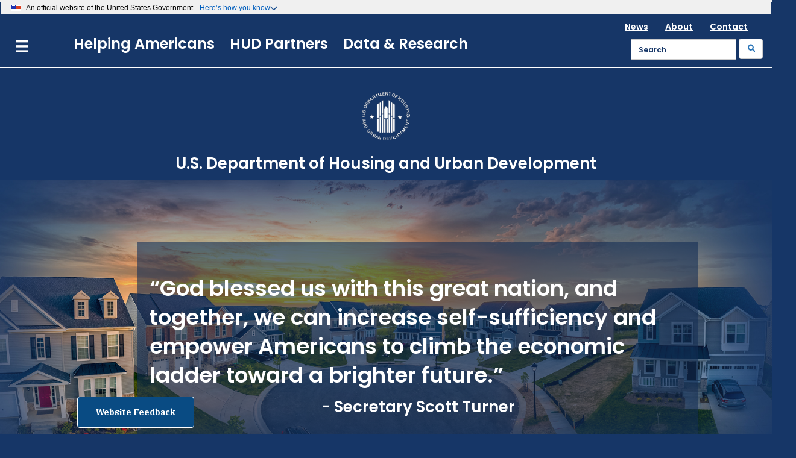

--- FILE ---
content_type: text/html; charset=UTF-8
request_url: https://www.hud.gov/
body_size: 151309
content:
<!DOCTYPE html>
<html  lang="en" dir="ltr" prefix="og: https://ogp.me/ns#" >
  <head>
    <!--[if IE]><meta http-equiv="X-UA-Compatible" content="IE=edge,chrome=1" /> <![endif]-->
    <link rel="profile" href="http://www.w3.org/1999/xhtml/vocab" />
    <meta charset="utf-8" />
<link rel="canonical" href="http://www.hud.gov/" />
<link rel="shortlink" href="http://www.hud.gov/" />
<meta name="MobileOptimized" content="width" />
<meta name="HandheldFriendly" content="true" />
<meta name="viewport" content="width=device-width, initial-scale=1.0" />
<link rel="icon" href="/themes/custom/bootstrap_hudgov_v2021_t1/favicon.ico" type="image/vnd.microsoft.icon" />

    <title>HUD Home | HUD.gov / U.S. Department of Housing and Urban Development (HUD)</title>
    <link rel="stylesheet" media="all" href="/sites/default/files/css/css_Yd7dQPQjg5lzg3O6_W-wP44lFS5Xmn66WVmyRfBFAGw.css?delta=0&amp;language=en&amp;theme=bootstrap_hudgov_v2021_t1&amp;include=eJxVyEEKgDAMBMAPFfum1MYitmzYjYi_9-wcR6_SV20mLw1IJS3qQVv-gFfZQa-dd9jcghh06Zf9tInxAfAuG9A" />
<link rel="stylesheet" media="all" href="/sites/default/files/css/css_waSfeNmszORsR2rItxNZpdo-nOxn4xztnicTujU3Ngk.css?delta=1&amp;language=en&amp;theme=bootstrap_hudgov_v2021_t1&amp;include=eJxVyEEKgDAMBMAPFfum1MYitmzYjYi_9-wcR6_SV20mLw1IJS3qQVv-gFfZQa-dd9jcghh06Zf9tInxAfAuG9A" />

    <!-- HTML5 element support for IE6-8 -->
    <!--[if lt IE 9]>
      <script src="https://cdn.jsdelivr.net/html5shiv/3.7.3/html5shiv-printshiv.min.js"></script>
    <![endif]-->
    
  </head>
  <body class="path-frontpage page-node-type-hud-2025-main-homepage-template has-glyphicons">
    <a href="#main-content" class="visually-hidden focusable skip-link">
      Skip to main content
    </a>
    
      <div class="dialog-off-canvas-main-canvas" data-off-canvas-main-canvas>
    
<link href="https://fonts.googleapis.com/css?family=Open+Sans|Open+Sans+Condensed:300,700" rel="stylesheet">
<link href="https://fonts.googleapis.com/css?family=Poppins:300,400,500,600,700" rel="stylesheet"/>
<link href="https://fonts.googleapis.com/css?family=IBM+Plex+Serif:300,400,500,600,700" rel="stylesheet">
          <header id="navbar" role="banner">
      <div class="container zero-padding">
        <div>
          <nav role="navigation">
              <div class="region region-navigation">
    <section id=block-block-17  id="block-bootstrap-hudgov-v2021-t1-hudstyles2021" class="block block-block block-block-content block-block-content494ef47b-368e-4bb8-ab57-6a5acf05f276 clearfix">
  
    

      
            <div class="field field--name-body field--type-text-with-summary field--label-hidden field--item"><style>
div#edit-group-maincontent--content {display: block;opacity: 1;} li.comment-forbidden {display: none;}#edit-group-maincontent .panel-heading a.panel-title {content: "";visibility: hidden;display: none;}.group-rightsidecontent .collapse{display:inline;} .group-rightsidecontent .fade{opacity:1;} .panel-title,.field--label{display:block;}.group-rightsidecontent .collapse{display:inline;}.group-rightsidecontent .fade{opacity:1;}.horizontal-tabs-panes {display: inline-flex;}.gt_float_switcher img{display:none;} body.page-node-type-hud-po-pih-homepage-template .horizontal-tabs-panes,body.page-node-type-hud-main-subpage-template .horizontal-tabs-panes,body.page-node-type-hud-state-subpage-template .horizontal-tabs-panes{display: inline;}form .horizontal-tabs-panes {display: inline;}
.panel-body {
     padding: 0;
}
.panel-heading {
    padding: 0;
    border-bottom: 0;
    border-top-right-radius: 0;
    border-top-left-radius: 0;
}
.horizontal-tabs{
    border:0;
}
.group-rightsidecontent .panel-title,.group-rightsidecontent .field--label{
    display:none;
}
.section .region section#block-tb-megamenu-menu-menu-hudmain-v2021 {
    padding: 0;
}
.section .region .tbm{
	font-size: 1.15rem;
}
body.path-frontpage .breadcrumb {
    display: none;
}
</style><script>
document.addEventListener('DOMContentLoaded', () => {
    document.querySelectorAll('a').forEach(link => {
        const href = link.getAttribute('href');
        if (href && href.includes('/sites/documents')) {
            const urlParts = href.split('/');
            const fileName = urlParts.pop(); // Get the last part of the URL
            const updatedFileName = fileName.toLowerCase(); // Convert the filename to lowercase
            const updatedHref = [...urlParts, updatedFileName].join('/'); // Rebuild the URL
            link.setAttribute('href', updatedHref); // Update the href attribute
        }
    });
});
</script><script src="/core/assets/vendor/jquery/jquery.min.js?v=3.7.1"></script><script>
$(document).ready(function () {
    const menuButton = $('#hudmobilemenu2021');
    if (menuButton.length) {
        menuButton.on('click', function () {
            $(".mobilemenumain").toggle();
        });
    } else {
        console.error('Button with ID "hudmobilemenu2021" not found.');
    }
});
function clickmobilemenu() {
}
function setCookie(cname, cvalue, exdays) {
  document.cookie = cname + "=" + cvalue + ";expires=0;path=/";
}
function getCookie(cname) {
  let name = cname + "=";
  let decodedCookie = decodeURIComponent(document.cookie);
  let ca = decodedCookie.split(';');
  for(let i = 0; i <ca.length; i++) {
    let c = ca[i];
    while (c.charAt(0) == ' ') {
      c = c.substring(1);
    }
    if (c.indexOf(name) == 0) {
      return c.substring(name.length, c.length);
    }
  }
  return "";
}
 function doEnTranslate() {
  var enLink = $('a[href="javascript:doEnTranslate()"]');
  var esLink = $('a[href="javascript:doEsTranslate()"]');
     enLink.css("display","none");
     esLink.css("display","inline");
     doGTranslate('en|en');
 }
 function doEsTranslate() {
  var enLink = $('a[href="javascript:doEnTranslate()"]');
  var esLink = $('a[href="javascript:doEsTranslate()"]');
     esLink.css("display","none");
     enLink.css("display","inline");
     doGTranslate('en|es');
 }
$(document).ready(function(){
  var enLink = $('a[href="javascript:doGTranslate(\'en|en\')"]');
  var esLink = $('a[href="javascript:doGTranslate(\'en|es\')"]');
  enLink.html("<b class='headerfivei notranslate' style='padding:0px; margin:0px; top:-7px; left:10px; position: relative;'>&nbsp;&nbsp;&nbsp;English</b>");
  esLink.html("<b class='headerfivei notranslate' style='padding:0px; margin:0px; top:-7px; left:10px; position: relative;'>&nbsp;&nbsp;&nbsp;Español</b>");
  enLink.attr("href","javascript:doEnTranslate()");
  esLink.attr("href","javascript:doEsTranslate()");
  if(getCookie('googtrans')=="" || getCookie('googtrans')=="/en/en") {
     enLink.css("display","none");
     esLink.css("display","inline");
  } else {
     esLink.css("display","none");
     enLink.css("display","inline");
  }
});
</script><style type="text/css">/**
 * This file should get overwritten if Method 1 is used. If Method 2 is chosen,
 * remove this comment and start adding your styles to this file.
 */
a.gtflag, a.gtflag:hover {
    background-image: url(/sites/all/modules/gtranslate/gtranslate-files/blank.png) !important;
}
section#block-gtranslate-gtranslate .block-title {
    display: none;
}
section#block-gtranslate-gtranslate {
    float: right;
    position: relative;
    width: 100%;
    text-align: right;
    padding-right: 15px;
}
@media screen and (min-width: 1025px) {
    section#block-gtranslate-gtranslate {
        top: -100px !important;
    }
}
body {
    line-height: 1.6 !important;
	background-color: #163667 !important;
	margin: 0px;
}
body, p, .hudpagepad em, .hudpagepad table tbody tr td p em ,#hud-contentarea ul li, #hud-contentarea ol li, #hud-contentarea table tr td{
    font-size: 16px;
	font-family: 'IBM Plex Serif', serif;
	color: #000000;
	font-weight: 400;
}
body .small, p .small, .hudpagepad em .small, .hudpagepad table tbody tr td p em .small ,#hud-contentarea ul li .small, #hud-contentarea ol li .small, #hud-contentarea table tr td .small{
	font-size: 85% !important;	
}
.sr-only {
    position: absolute;
    width: 1px;
    height: 1px;
    margin: -1px;
    padding: 0;
    overflow: hidden;
    clip: rect(0, 0, 0, 0);
    border: 0;
}
div#hudgov-main-container .region-content {
    background-color: #FFF;
}
div#hudgov-main-container {
	background-color: #FFF;
    padding-top: 20px;
}
.container, .main-container, .mean-container {
    margin-right: auto;
    margin-left: auto;
    padding-left: 15px;
    padding-right: 15px;
}
section#block-block-21 {
    z-index: 1000;
    top: 12px;
    position: absolute;
}
.panel-heading.homemenuacc {
    background-color: #163667;
}
.panel-heading.homemenuacc .panel-body {
    border: 1px solid rgba(0,0,0,0.2);
}
.mobilemenuitems {
	border: 1px solid #ccc;
    padding: 20px;
}
@media screen and (min-width: 768px) and (max-width: 1440px) {
	div#myCarousel, div#myCarousel.carousel.slide div.carousel-inner div.panel-body {
	    margin-left: 10px;
	    margin-right: 10px;
	}
}
@media screen and (max-width: 767px) {
	div#myCarousel, div#myCarousel.carousel.slide div.carousel-inner div.panel-body {
	    margin: 15px;
	}
}
@media (min-width: 1440px) {
  .col-xl-3 {
    width: 25%;
  }
}
@media screen and (max-width: 767px){
.searchimgbtn:after {
    background: url(/sites/dfiles/Main/images/search_icon_white.png) no-repeat;
    width: 14px;
    height: 14px;
    content: "";
    background-size: 18px 18px;
    display: inline-block;
}
}
@media screen and (min-width: 768px){
.searchimgbtn:after {
    background: url(/sites/dfiles/Main/images/search_icon_blue.png) no-repeat;
    width: 14px;
    height: 14px;
    content: "";
    background-size: 18px 18px;
    display: inline-block;
}
}
.bluelink:after {
    background: url(/sites/dfiles/Main/images/blue_arrow_learnmore.png) no-repeat;
    width: 14px;
    height: 14px;
    content: "";
    background-size: 14px 16px;
    display: inline-block;
}
.panel-heading .accordion-toggle.collapsed:after {
    background: url(/sites/dfiles/Main/images/white_right_arrow.png) no-repeat;
    width: 14px;
    height: 14px;
    content: "";
    background-size: 14px 16px;
    display: inline-block;
    float: right;
}
.panel-heading .accordion-toggle:after {
    background: url(/sites/dfiles/Main/images/white_down_arrow.png) no-repeat;
    width: 14px;
    height: 14px;
    content: "";
    background-size: 14px 16px;
    display: inline-block;
    float: right;
}
.hudmobilemenu2021:after {
    background: url(/sites/dfiles/Main/images/hamburger_nav.png) no-repeat;
    width: 24px;
    height: 24px;
    content: "";
    background-size: 24px 24px;
    display: inline-block;
    float: right;
    margin-top: 7px;
}
.hudmobilemenu2021 {
    background: #163667;
    border: 0px;
}
.mobilemenumain {
    margin-top: -20px;
}
/*TBMegamenu PO menus customization Begin*/
@media screen and (max-width: 767px){
	.tb-megamenu-submenu.left-inner-menu.dropdown-menu.mega-dropdown-menu.nav-child{
		margin-top: 122px !important;
	}
	div#secondary-po-navigation li.tb-megamenu-item.level-1.mega.pull-left>a {
		top: 79px !important;
	}
	section#block-block-21 {
		left: calc(50% + 110px);
	}
}
@media screen and (min-width: 768px) and (max-width: 1024px) {
	section#block-block-21 {
		left: calc(50% + 330px);
	}
}
@media screen and (min-width: 768px) and (max-width: 979px) {
	.tb-megamenu-submenu.left-inner-menu.dropdown-menu.mega-dropdown-menu.nav-child{
		margin-top: 115px !important;
	}
	div#secondary-po-navigation li.tb-megamenu-item.level-1.mega.pull-left>a {
		top: 70px !important;
	}
}
@media screen and (max-width: 979px){
	div#secondary-po-navigation .tb-megamenu .nav-collapse .nav > li > a:hover, div#secondary-po-navigation .tb-megamenu .nav-collapse .nav > li > a:focus, .tb-megamenu .nav-collapse .dropdown-menu a:hover, div#secondary-po-navigation .tb-megamenu .nav-collapse .dropdown-menu a:focus {
		background-color: #FFF !important;
	}
	div#secondary-po-navigation .tb-megamenu .nav > li > a {
		color: #FFF !important;
	}
	div#secondary-po-navigation {
		padding-top: 52px;
	}
	div#secondary-po-navigation .tb-megamenu li.tb-megamenu-item.level-2.mega a:hover, div#secondary-po-navigation .tb-megamenu li.tb-megamenu-item.level-2.mega a:focus {
		background-color: #FFF !important;
	}	
	div#secondary-po-navigation .tb-megamenu .nav-collapse .nav > li > a:hover, div#secondary-po-navigation .tb-megamenu .nav-collapse .nav > li > a:focus, div#secondary-po-navigation .tb-megamenu .nav-collapse .dropdown-menu a:hover, div#secondary-po-navigation .tb-megamenu .nav-collapse .dropdown-menu a:focus {
		background-color: #333836 !important;
	}
	div#secondary-po-navigation ul.tb-megamenu-subnav.mega-nav.level-1 {
		background-color: #FFF;
	}
	div#secondary-po-navigation .tb-megamenu .mega-nav > li a, .tb-megamenu .dropdown-menu .mega-nav > li a {
		color: #000;
	}
	div#secondary-po-navigation .tb-megamenu-column {
		border: 1px solid rgba(0,0,0,0.2);
	}
	li.tb-megamenu-item.level-1.mega.pull-right, li.tb-megamenu-item.level-1.mega.pull-right>a{
		float:right !important;
		position:absolute !important;
		top:0px !important;
		right:0px !important;
		border-top:0px !important;
		min-width:160px;
		border-radius:0px;	
	}
	li.tb-megamenu-item.level-1.mega.pull-right>a, li.tb-megamenu-item.level-1.mega.pull-left>a{
		border:0px;
		padding: 6px 20px;
	}
	li.tb-megamenu-item.level-1.mega.pull-left, li.tb-megamenu-item.level-1.mega.pull-left>a{
		float:none !important;
		position:absolute !important;
		top:0px !important;
		border:0px !important;
		min-width:170px;
		border-radius:0px;
		z-index:1001;															 
	}
	li.first-list-item, div.tb-megamenu ul.tb-megamenu-nav li.tb-megamenu-item.level-1.mega.pull-right.dropdown.open > div{
		margin-top:40px;
	}
	.tb-megamenu .nav-collapse .nav > li > .dropdown-menu::before, 
	.tb-megamenu .always-show .mega > .mega-dropdown-menu, .tb-megamenu .always-show >.dropdown-menu{
		display:none;
		padding-left: 20px;
	}
	.tb-megamenu .dropdown-submenu > .dropdown-menu {
		margin: 0px !important;
	}
	.tb-megamenu .mega.open > .mega-dropdown-menu, .tb-megamenu .mega.dropdown-submenu:hover > .mega-dropdown-menu {
		border-top: none !important;
	}
	.tb-megamenu .mega.open > .mega-dropdown-menu, .tb-megamenu .mega.dropdown-submenu:hover > .mega-dropdown-menu {
		display: none;
		width:100%;
	}
	div.tb-megamenu > div > ul > li.tb-megamenu-item.level-1.mega.pull-left.dropdown.open > div,
	div.tb-megamenu ul.tb-megamenu-nav li.tb-megamenu-item.level-1.mega.pull-right.dropdown.open > div{
		display:block !important;
	}
	li.tb-megamenu-item.mega.mega-group.open > div{
		padding-left:20px;
	}
	.tb-megamenu .mega-nav .mega-group > .mega-group-title:hover, .tb-megamenu .dropdown-menu .mega-nav .mega-group > .mega-group-title:hover, .tb-megamenu .dropdown-menu .active .mega-nav .mega-group > .mega-group-title:hover, .tb-megamenu .mega-nav .mega-group > .mega-group-title:active, .tb-megamenu .dropdown-menu .mega-nav .mega-group > .mega-group-title:active, .tb-megamenu .dropdown-menu .active .mega-nav .mega-group > .mega-group-title:active, .tb-megamenu .mega-nav .mega-group > .mega-group-title:focus, .tb-megamenu .dropdown-menu .mega-nav .mega-group > .mega-group-title:focus, .tb-megamenu .dropdown-menu .active .mega-nav .mega-group > .mega-group-title:focus,
	.tb-megamenu .dropdown-menu .mega-nav > li.open > a.dropdown-toggle, .tb-megamenu .dropdown-menu .mega-nav > li a.dropdown-toggle:focus, li.tb-megamenu-item.level-3.mega.open:focus a, li.tb-megamenu-item.level-3.mega.open:hover a, li.tb-megamenu-item.level-3.mega.open:active a{
		color:#000 !important;
		background-color: #ffffff;	
	}
	li.tb-megamenu-item.mega.mega-group > div{
		padding-left:20px;
	}
	.style-green.tb-megamenu .dropdown-menu .mega-nav{
		background-color:rgb(255,255,255)!important;
		background-color:#ffffff !important;
	}
	.style-green.tb-megamenu .dropdown-menu .mega-nav > li a{
		color:#333333;
	}
	.custom-menu-block .tb-megamenu-column, .left-inner-menu .tb-megamenu-column{
		background-color: #ffffff;
	}
	.tb-megamenu .nav-collapse .dropdown-menu .custom-menu-block{
		background-color: #ffffff; 
	}
	.tb-megamenu .nav-collapse .dropdown-menu .custom-menu-block a{
		color:#333333;
	}
	.custom-menu-block ul.menu.nav{
		width:200px !important;
		padding:10px;
	}
	div.collapse ul.tb-megamenu-nav.nav li.mega-group a.mega-group-title{
		text-transform:capitalize;
	}
	.tb-megamenu .nav-collapse .nav > li > a,	.tb-megamenu .nav-collapse .dropdown-menu a{
		color:	#333;
	}	
	li.tb-megamenu-item.level-1.mega.pull-right>a, li.tb-megamenu-item.level-1.mega.pull-left>a{
		padding: 6px 20px;	
	}
	li.tb-megamenu-item.dropdown.open>a:after{
		border-color: transparent;
		border-style: solid;
		border-width: 0px;
		display: inline-block;
		height: 0;
		width: 0;
		border-bottom-color: #e60000;
		border-top-width: 0;
		content: '';
		display: block;
		position: absolute;
		bottom: 0rem;
		left: 2.2rem;
	}
	.tb-megamenu .nav-collapse .nav > li > .dropdown-menu::before, .tb-megamenu .always-show .mega > .mega-dropdown-menu, .tb-megamenu .always-show >.dropdown-menu{
		padding-left:10px;
	}
	li.first-list-item, div.tb-megamenu ul.tb-megamenu-nav li.tb-megamenu-item.level-1.mega.pull-right.dropdown.open > div{
		margin-top:68px;
	}
	.not-logged-in div#secondary-po-navigation li.tb-megamenu-item.level-1.mega.pull-left>a {
		z-index:1001;
	}
	.not-logged-in li.tb-megamenu-item.level-1.mega.pull-right, .not-logged-in li.tb-megamenu-item.level-1.mega.pull-right>a{
		top: 28px !important;
		right: 20px !important;
		z-index: 1001;
	}
	.logged-in div#secondary-po-navigation li.tb-megamenu-item.level-1.mega.pull-left>a {
		display:none;
	}
	.logged-in div#secondary-po-navigation li.tb-megamenu-item.level-1.mega.pull-right>a {
		display:none;
	}			   
	.tb-megamenu-submenu.right-home-menu.dropdown-menu.mega-dropdown-menu.nav-child {
		margin-left: -50px !important;
		min-width:200px !important;
	}
	.tb-megamenu .nav > li > a , .tb-megamenu .nav > .active > a{
		background-color: #eaeaea;
	}
}
/*TBMegamenu PO menus customization End*/
.page-node-13594 .main-container {
    padding-left: 15px;
    padding-right: 15px;
}
.tb-megamenu .dropdown-menu {
    border-bottom: 3px solid #86C9F2;
}
.nav .open > a, .nav .open > a:hover, .nav .open > a:focus {
    border-color: #FFF;
}
div#secondary-po-navigation {
    background: #333836;
}
section#block-tb-megamenu-menu-menu-hudmain-v2021 .tb-megamenu {
    background-color: #163667 !important;
}
.tb-megamenu {
    background-color: #333836;
}
section#block-tb-megamenu-menu-menu-hudmain-v2021 .tb-megamenu .nav li.dropdown.open > .dropdown-toggle {
    background-color: #163667;
    border-bottom: 3px solid #86C9F2;
}
.tb-megamenu .nav li.dropdown.open > .dropdown-toggle {
    background-color: #333836;
    border-bottom: 3px solid #333836;
}
section#block-tb-megamenu-menu-menu-hudmain-v2021 .tb-megamenu .nav > li > a:focus, section#block-tb-megamenu-menu-menu-hudmain-v2021 .tb-megamenu .nav > li > a:hover {
    border-bottom: 3px solid #86C9F2;
}
section#block-tb-megamenu-menu-menu-hudmain-v2021 .tb-megamenu .nav > li > a, section#block-tb-megamenu-menu-menu-hudmain-v2021 .tb-megamenu .nav > .active > a {
    background-color: #163667;
}
.tb-megamenu .nav > li > a, .tb-megamenu .nav > .active > a {
    background-color: #333836;
}
section#block-tb-megamenu-menu-menu-hudmain-v2021 .tb-megamenu .nav > li > a:focus, section#block-tb-megamenu-menu-menu-hudmain-v2021 .tb-megamenu .nav > li > a:hover {
    background-color: #163667;
}
.tb-megamenu .nav > li > a:focus, .tb-megamenu .nav > li > a:hover {
    background-color: #333836;
}
@media (min-width: 1440px) {
	.main-container {
		padding-left: 40px;
	    	padding-right: 40px;
	}
	div#po-first-sm-col, div#po-second-sm-col, div#po-third-sm-col {
	    background-size: 960px 310px !important;
	}
}
@media (min-width: 768px) and (max-width: 1439px) {
	div#po-first-sm-col, div#po-second-sm-col, div#po-third-sm-col {
	    background-size: 660px 310px !important;
	}
	.main-container {
		padding-left: 20px;
	    	padding-right: 20px;
	}
}
.firstlinemenubar {
    margin: 0px;
    background: #FFF;
    text-align: right;
    padding: 0 110px;	
}
.firstlinemenubar a {
  color: #163667;
  font-family: 'Poppins', sans-serif;
  font-size: 12px;
  font-weight: 600;
  letter-spacing: 0;
  line-height: 18px;
  padding-right: 25px;
}
.firstlinemenubar a:hover {
  color: #86C9F2;
}
.firstlinemenubar img {
    vertical-align: middle;
    margin-left: 25px;
    margin-right: 25px;
}
.logoblock {
    height: 101px;
    padding: 20px 130px;
}
.logoimage, .logoimagesmall, .logoimagexsmall {
	float: left;
}
.logotitle {
    color: #FFF;
    font-family: 'Poppins', sans-serif;
    line-height: 20px;
    padding-top: 12px;
    font-size: 16px;
    font-weight: 500;
    letter-spacing: 0.03em;
}
.maintitle {
    color: #FFF;
    font-family: 'Poppins', sans-serif !important;
    line-height: 20px;
    font-size: 16px;
    font-weight: 500;
    letter-spacing: 0.03em;
}
.boldtext {
    color: #FFF;
    font-family: 'Poppins', sans-serif !important;
    font-size: 13px !important;
    font-weight: 500;
}
.normaltext {
    color: #FFF;
    font-family: 'Poppins', sans-serif !important;
    font-size: 12px !important;
    font-weight: 400;
}
.normaltext a {
    color: #FFF;
    font-family: 'Poppins', sans-serif !important;
    font-size: 12px !important;
    font-weight: 400;
}
.normaltext a:focus,  .normaltext a:hover {
    color: #FFF;
    font-family: 'Poppins', sans-serif !important;
    font-size: 12px !important;
    font-weight: 600 !important;
    border-bottom: 3px solid #86C9F2;
}
.bluetext {
    color: #163667;
    font-family: 'Poppins', sans-serif !important;
    font-size: 12px !important;
    font-weight: 400;
}
.bluetext a {
    color: #163667;
    font-family: 'Poppins', sans-serif !important;
    font-size: 12px !important;
    font-weight: 400;
}
.bluetext a:focus,  .bluetext a:hover {
    color: #163667;
    font-family: 'Poppins', sans-serif !important;
    font-size: 12px !important;
    font-weight: 600 !important;
    border-bottom: 3px solid #86C9F2;
}
.bluebtext {
    color: #163667;
    font-family: 'Poppins', sans-serif !important;
    font-size: 14px !important;
    font-weight: 400;
}
.bluebtext a {
    color: #163667;
    font-family: 'Poppins', sans-serif !important;
    font-size: 14px !important;
    font-weight: 400;
}
.bluebtext a:focus,  .bluebtext a:hover {
    color: #163667;
    font-family: 'Poppins', sans-serif !important;
    font-size: 14px !important;
    font-weight: 600 !important;
    border-bottom: 3px solid #86C9F2;
}
.smalltext {
    color: #FFF;
    font-family: 'Poppins', sans-serif !important;
    font-size: 11px !important;
    font-weight: 300;
}
.smalltext a {
    color: #FFF;
    font-family: 'Poppins', sans-serif !important;
    font-size: 11px !important;
    font-weight: 300;
}
.smalltext a:focus,  .smalltext a:hover {
    color: #FFF;
    font-family: 'Poppins', sans-serif !important;
    font-size: 11px !important;
    font-weight: 600 !important;
    border-bottom: 3px solid #86C9F2;	
}
.microtext {
    color: #FFF;
    font-family: 'Poppins', sans-serif !important;
    font-size: 10px !important;
    font-weight: 300;
}
.microtext a {
    color: #FFF;
    font-family: 'Poppins', sans-serif !important;
    font-size: 10px !important;
    font-weight: 300;
}
.microtext a:focus,  .microtext a:hover {
    color: #FFF;
    font-family: 'Poppins', sans-serif !important;
    font-size: 10px !important;
    font-weight: 600 !important;
    border-bottom: 3px solid #86C9F2;	
}
.zero-padding {
	padding: 0px !important;
}
section#block-block-19 {
    float: left;
}
section#block-block-20 {
    float: right;
    padding-right: 110px;
}
section#block-tb-megamenu-menu-menu-hudmain-v2021 {
    display: inline-block;
    padding-top: 30px;
    float: right;
}
section#block-tb-megamenu-menu-menu-hudmain-v2021 .tb-megamenu .nav > li {
    margin-right: 5px;
}
section#block-tb-megamenu-menu-menu-hudmain-v2021 .tb-megamenu .dropdown-menu {
	border-bottom: 3px solid #c5c5c5;
}
.searchboxblock {
    padding: 40px 20px;
	width: 200px;
}
.searchboxblock .btn-default {
    color: #0B76B7;
    background-color: #FFF;
    border-color: #FFF;
	font-weight: 600;
}
.mean-container .mean-bar {
    position: absolute;
    background: none;
    top: 8px;
	z-index: 0;
}
.input-group .form-control {
    color: #163667 !important;
}
::-webkit-input-placeholder {
	font-family: 'Poppins', sans-serif;
	font-size: 12px;
	font-weight: 600;
	color: #163667 !important;
}
::-moz-placeholder { /* Firefox 19+ */
	font-family: 'Poppins', sans-serif;
	font-size: 12px;
	font-weight: 600;
	color: #163667 !important;
}
:-ms-input-placeholder {
	font-family: 'Poppins', sans-serif;
	font-size: 12px;
	font-weight: 600;
	color: #163667 !important;
}
:-moz-placeholder { /* Firefox 18- */
	font-family: 'Poppins', sans-serif;
	font-size: 12px;
	font-weight: 600;
	color: #163667 !important;
}
section#block-tb-megamenu-menu-menu-hudmain-v2021 .tb-megamenu .dropdown-menu li > a {
	border: none;
	padding: 10px 0px !important;
}
section#block-tb-megamenu-menu-menu-hudmain-v2021 .tb-megamenu .dropdown-menu .mega-group-title {
    font-size: 18px !important;
    color: #163667 !important;
    font-weight: 600 !important;
}
.morespacing p {
    line-height: 25px !important;
}
.footerblock .panel-default > .panel-heading {
	background: none !important;
}
.footerblock .panel {
	background: none !important;
}
.footerblock .panel-group .panel {
    border-top: 1px solid #FFF;
}
.footerblock .panel-group {
    border-bottom: 1px solid #FFF;
}
.footerblock .panel-heading p a {
    color: #FFF !important;
}
@media (max-width: 979px) {
	section#block-tb-megamenu-menu-menu-hudmain-v2021 .tb-megamenu .nav-collapse, section#block-tb-megamenu-menu-menu-hudmain-v2021 .tb-megamenu .nav-collapse.collapse {
		overflow: visible !important;
		display: block !important;
	}
	section#block-tb-megamenu-menu-menu-hudmain-v2021 .tb-megamenu .nav-collapse .nav > li > a:hover, section#block-tb-megamenu-menu-menu-hudmain-v2021 .tb-megamenu .nav-collapse .nav > li > a:focus, section#block-tb-megamenu-menu-menu-hudmain-v2021 .tb-megamenu .nav-collapse .dropdown-menu a:hover, section#block-tb-megamenu-menu-menu-hudmain-v2021 .tb-megamenu .nav-collapse .dropdown-menu a:focus {
		background: none !important;
	}
	section#block-tb-megamenu-menu-menu-hudmain-v2021 .tb-megamenu .nav-collapse .nav > li > a, section#block-tb-megamenu-menu-menu-hudmain-v2021 .tb-megamenu .nav-collapse .dropdown-menu a {
		padding: 15px 15px;
		color: #FFF;
	}
}
@media (min-width: 1440px) {
    .container, .main-container, .mean-container {
	    width: 1440px;
		max-width: 1440px !important;
    }
	.firstlinemenubar {
		padding: 0 110px;	
		display: block;
	}
	.logoblock {
		padding: 20px 130px;
	}
	.logoimage {
		display: block;
		padding-right: 15px;
	}	
	.logoimagesmall {
		display: none;
	}
	.logoimagexsmall {
		display: none;
	}
	section#block-block-19 {
		width: 650px;
	}
	section#block-block-20 {
		padding-right: 110px;
	}
	section#block-tb-megamenu-menu-menu-hudmain-v2021 {
		display: inline-block !important;
	}	
/*	.tb-megamenu-submenu.dropdown-menu.mega-dropdown-menu.nav-child {
		left: -891px;
		width: 1440px;
	}
*/
	.footerblock {
		padding: 0px 110px !important;
	}	
	.mean-container .mean-bar{
		display: none;
	}
	.bottomlinelong {
		display: block;
	}
	.bottomlineshort {
		display: none;
	}
}
@media (min-width: 1024px) and (max-width: 1439px) {
    .container, .main-container, .mean-container {
        width: 1024px;
		max-width: 1024px !important;
    }
	.firstlinemenubar {
		padding: 0 40px;
		display: block;
	}
    .firstlinemenubar a {
        padding-right: 15px;
    }
	.logoblock {
		padding: 20px 40px 20px 80px;
	}
	.logoimage {
		display: block;
		padding-right: 15px;
	}
	.logoimagesmall {
		display: none;
	}
	.logoimagexsmall {
		display: none;
	}
	section#block-block-19 {
		width: 480px;
	}
	section#block-block-20 {
		padding-right: 70px;
	}
	section#block-tb-megamenu-menu-menu-hudmain-v2021 {
		display: inline-block !important;
		padding-left: 30px;
		float: none;
	}	
/*	.tb-megamenu-submenu.dropdown-menu.mega-dropdown-menu.nav-child {
		left: -509px;
		width: 1024px;
	}
*/
	.searchboxblock .searchiconbox {
		display: none;
	}
	.footerblock {
		padding: 0px 50px !important;
	}
	.mean-container .mean-bar{
		display: none;
	}
	.bottomlinelong {
		display: none;
	}
	.bottomlineshort {
		display: block;
	}
}
@media (min-width: 768px) and (max-width: 1023px) {
    .container, .main-container, .mean-container {
        width: 768px;
		max-width: 768px !important;
    }
	.firstlinemenubar {
		display: none;
	}
	.logoblock {
	    height: 61px;
		padding: 15px 20px;
	}
	.logotitle {
		line-height: 13px;
		padding-top: 5px;
		font-size: 11px;
		font-weight: 400;
		letter-spacing: 0;
	}
	.logoimage {
		display: none;
	}
	.logoimagesmall {
		display: block;
		padding-right: 8px;
	}
	.logoimagexsmall {
		display: none;
	}
	.searchboxblock {
		padding: 15px;
	}
	section#block-tb-megamenu-menu-menu-hudmain-v2021 {
		padding-top: 5px;
		display: none;
	}
	.hidden-mobile {
		display: none !important
	}
	.visible-mobile {
		display: block !important;
	}
	section#block-block-19 {
		width: 280px;
	}
	section#block-block-20 {
		padding-right: 50px;
	}
	.footerblock {
		padding: 0px 15px 0px 0px !important;
	}
	.bottomlinelong {
		display: none;
	}
	.bottomlineshort {
		display: block;
	}
}
@media (min-width: 320px) and (max-width: 767px) {
    .container, .main-container, .mean-container {
        width: 320px;
		max-width: 320px !important;
    }
	.firstlinemenubar {
		display: none;
	}
	.logotitle {
		line-height: 13px;
		padding-top: 2px;
		font-size: 11px;
		font-weight: 400;
		letter-spacing: 0;
	}
	.logoimage {
		display: none;
	}
	.logoimagesmall {
		display: none;
	}
	.logoimagexsmall {
		display: block;
		padding-right: 5px;
	}
	.logoblock {
		height: 70px;
		padding: 20px 0px;
	}
	section#block-block-19 {
		width: 220px;
	}
	section#block-block-20 {
		padding-right: 35px;
	}
	.searchboxblock {
		width: 40px;
		padding: 16px 0px;
	}
	section#block-tb-megamenu-menu-menu-hudmain-v2021 {
		/*display: inline-block;*/
		display: none;
		float: right;
	}
	.hidden-mobile {
		display: none !important;
	}
	.visible-mobile {
		display: block !important;
	}
	.mean-container .mean-bar {
		right: 10px;
	}
	.searchboxblock .form-control {
		display: none;
	}
	.searchboxblock .btn-default {
		color: #FFF;
		background: none;
		border: none;
		font-weight: 600;
		font-size: 16px;
	}	
	.footerblock {
		padding: 0px 10px 0px 0px !important;
	}
	.bottomlinelong {
		display: none;
	}
	.bottomlineshort {
		display: block;
	}
}
.headerone, .headerone2, .headeronei {
	font-family: 'Poppins', sans-serif;
	font-size: 48px;
	font-weight: 600;
	line-height: 58px;
	letter-spacing: 0;
}
.headerone {
	color: #163667;	
}
.headerone2 {
	color: #333836;	
}
.headeronei {
	color: #FFFFFF;	
}
.headertwo, .headertwo2, .headertwoi {
	font-family: 'Poppins', sans-serif;
	font-size: 36px;
	font-weight: 600;
	line-height: 48px;
	letter-spacing: 0;
}
.headertwo {
	color: #163667;	
}
.headertwo2 {
	color: #333836;	
}
.headertwoi {
	color: #FFFFFF;	
}
.headerthree, .headerthree2, .headerthreei {
	font-family: 'Poppins', sans-serif;
	font-size: 26px;
	font-weight: 600;
	line-height: 36px;
	letter-spacing: 0;
}
.headerthree {
	color: #163667;	
}
.headerthree2 {
	color: #333836;	
}
.headerthreei {
	color: #FFFFFF;	
}
.headerfour, .headerfour2, .headerfouri {
	font-family: 'Poppins', sans-serif;
	font-size: 18px;
	font-weight: 600;
	line-height: 28px;
	letter-spacing: 0;
}
.headerfour {
	color: #163667;	
}
.headerfour2 {
	color: #333836;	
}
.headerfouri {
	color: #FFFFFF;	
}
.headerfive, .headerfive2, .headerfivei {
	font-family: 'Poppins', sans-serif;
	font-size: 14px;
	font-weight: 600;
	line-height: 20px;
	letter-spacing: 0;
}
.headerfive {
	color: #163667;	
}
.headerfive2 {
	color: #333836;	
}
.headerfivei {
	color: #FFFFFF;	
}
.paralarge, .paralarge2, .paralargei {
	font-family: 'IBM Plex Serif', serif;
	font-size: 20px;
	font-weight: 400;
	line-height: 30px;
	letter-spacing: 0;
}
.paralarge {
	color: #163667;	
}
.paralarge2 {
	color: #000000;	
}
.paralargei {
	color: #FFFFFF;	
}
.paramedium, .paramedium2, .paramediumi {
	font-family: 'IBM Plex Serif', serif;
	font-size: 16px;
	font-weight: 400;
	line-height: 22px;
	letter-spacing: 0;
}
.paramedium {
	color: #163667;	
}
.paramedium2 {
	color: #000000;	
}
.paramediumi {
	color: #FFFFFF;	
}
.topbanner {
    margin-top: -20px;
    border-bottom: 10px solid #128654;
}
.topbannertextoverlay .textoverlay{
	background: rgba(19,45,85,0.6);
	margin: 70px;
	padding: 20px;
}
.topbannertext {
	background: #333836;
	padding: 20px 10px;
}
.middlebanner {
    margin-top: 0px;
    border-top: 20px solid #163667;
    border-bottom: 10px solid #128654;
}
.middlebannertextoverlay .textoverlay{
	background: rgba(19,45,85,0.6);
	margin: 70px;
	padding: 20px;
}
.middlebannertext {
	background: #333836;
	padding: 20px 10px;
}
.bottombanner {
    margin-top: 0px;
    border-top: 20px solid #0B76B7;
    border-bottom: 20px solid #128654;
}
.bluebutton, .bluebutton:hover, .bluebutton:focus, .bluebutton:active {
	font-family: 'Poppins', sans-serif;
	font-size: 14px;
	font-weight: 400;
	color: #FFFFFF;
	padding: 15px 20px;
	height: 50px;
	border: none;
	outline:0;
}
.bluebutton {
	background: #0B76B7;
}	
.bluebutton:hover {
	background: #0B89D5;
}
.bluebutton:focus {
	background: #0B76B7;
	-moz-box-shadow: 0 0 5px #86C9F2;
	-webkit-box-shadow: 0 0 5px #86C9F2;
	box-shadow: 0 0 5px #86C9F2;
 }
.bluebutton:active {
	background: #0B76B7;
	-moz-box-shadow: inset 0 0 5px #163667;
	-webkit-box-shadow: inset 0 0 5px #163667;
	box-shadow: inset 0 0 5px #163667;
}
.whitebutton, .whitebutton:hover, .whitebutton:focus, .whitebutton:active {
	font-family: 'Poppins', sans-serif;
	font-size: 14px;
	font-weight: 400;
	color: #0B76B7;
	padding: 15px 20px;
	height: 50px;
	border: none;
	outline:0;
}
.whitebutton {
	background: #FFFFFF;
}	
.whitebutton:hover {
	background: #F9F9F9;
}
.whitebutton:focus {
	background: #F9F9F9;
	-moz-box-shadow: 0 0 5px #86C9F2;
	-webkit-box-shadow: 0 0 5px #86C9F2;
	box-shadow: 0 0 5px #86C9F2;
 }
.whitebutton:active {
	background: #FFFFFF;
	-moz-box-shadow: inset 0 0 5px rgba(51,56,54,0.5);
	-webkit-box-shadow: inset 0 0 5px rgba(51,56,54,0.5);
	box-shadow: inset 0 0 5px rgba(51,56,54,0.5);
}
.bluebackbox {
	padding: 65px 120px;
	background-color: #DFF2FD;
}
.whitebackboxbb {
	padding: 65px 120px;
	background-color: #FFFFFF;
    border-bottom: 20px solid #128654;
}
.whitebackboxtb {
	padding: 65px 120px;
	background-color: #FFFFFF;
    border-top: 20px solid #0B76B7;
}
.graybackbox {
	padding: 65px 120px;
	background-color: #EAEAEA;
    border-bottom: 10px solid #128654;
}
.boxbutton {
	background-color: #FFFFFF;
    margin-bottom: 20px;
	padding: 20px;
	height: 135px;
	display: flex;
    align-items: center;
}
.boxbutton:hover, .boxbutton:focus {
	background-color: #F9F9F9;
	border-bottom: 4px solid #128654;
    padding-bottom: 16px;	
}
.boxbutton img {
    float: left;
    padding: 0 20px 0 0;
}
.imgboxbutton {
	background-color: #FFFFFF;
	height: 400px;
	-moz-box-shadow: 0 0 5px rgba(0,0,0,0.2);
	-webkit-box-shadow: 0 0 5px rgba(0,0,0,0.2);
	box-shadow: 0 0 5px rgba(0,0,0,0.2);
	margin-bottom: 20px;
}
.imgboxbutton img {
	width: 100%;
}
.imgboxbutton p {
    padding: 20px 20px 0 20px;
	margin: 0px;
}
.whitebackboxbb .imgboxbutton {
	border-bottom: 2px solid #0B76B7;	
}
.whitebackboxbb .imgboxbutton img {
	border-bottom: 4px solid #163667;	
}
.whitebackboxtb .imgboxbutton {
	border-bottom: 2px solid #0B76B7;	
}
.whitebackboxtb .imgboxbutton img {
	border-bottom: 4px solid #128654;	
}
.top-padding {
	padding-top: 40px;
}
.bluelink {
	font-family: 'Poppins', sans-serif;
	font-size: 14px;
	font-weight: 600;
	color: #0B76B7;
	text-decoration: underline !important;
}
.imgboxbutton .bluelink {
    float: right;
    padding: 10px;
	position: absolute;
    bottom: 20px;
    right: 20px;
}
.infostrip {
	background-color: #EAEAEA;
	height: 60px;
	display: flex;
	align-items: center;
}
.infostrip p {
    margin: 0 auto;
}
@media (min-width: 1440px) {
	.topbannertextoverlay {
		top: -500px;
		margin-bottom: -500px;
	}
	.topbannertext {
		display: none;
	}
	.middlebannertextoverlay {
		top: -580px;
		margin-bottom: -580px;
	}
	.middlebannertext {
		display: none;
	}
}
@media (min-width: 1024px) and (max-width: 1439px) {
	.topbannertextoverlay {
		top: -350px;
		margin-bottom: -350px;
	}
	.topbannertextoverlay .textoverlay{
		margin: 0px;
	}
	.topbannertext {
		display: none;
	}
	.middlebannertextoverlay {
		top: -440px;
		margin-bottom: -440px;
	}
	.middlebannertextoverlay .textoverlay{
		margin: 0px;
	}
	.middlebannertext {
		display: none;
	}
	.bluebackbox, .graybackbox {
		padding: 65px 90px;
	}
	.boxbutton {
		padding: 10px;
	}
	.boxbutton img {
		padding: 0 10px 0 0;
	}
}
@media (min-width: 320px) and (max-width: 1023px) {
	.topbannertextoverlay {
		display: none;
	}
	.topbannertext {
		display: block;
	}
	.middlebannertextoverlay {
		display: none;
	}
	.middlebannertext {
		display: block;
	}
	.headerone, .headerone2, .headeronei {
		font-size: 34px;
		line-height: 42px;
	}
	.headertwo, .headertwo2, .headertwoi {
		font-size: 24px;
		line-height: 34px;
	}
	.headerthree, .headerthree2, .headerthreei {
		font-size: 20px;
		line-height: 28px;
	}
	.headerfour, .headerfour2, .headerfouri {
		font-size: 16px;
		line-height: 24px;
	}
	.headerfive, .headerfive2, .headerfivei {
		font-size: 12px;
		line-height: 18px;
	}
	.bluebackbox, .graybackbox {
		padding: 30px 40px;
	}
	.top-padding {
		padding-top: 20px;
	}
	.boxbutton {
		padding: 10px;
	}
	.boxbutton img {
		padding: 0 10px 0 0;
	}
	.imgboxbutton {
		height: 400px;
	}
}
@media (min-width: 320px) and (max-width: 767px) {
	.whitebackboxbb {
		padding: 30px 40px;
	}	
	.whitebackboxtb {
		padding: 30px 40px;
	}	
	.imgboxbutton {
		height: 320px;
		border-bottom: none !important;
	}
	.imgboxbutton img {
		display: none;
	}
	.whitebackboxbb .imgboxbutton {
		border-top: 4px solid #163667;
	}
	.whitebackboxtb .imgboxbutton {
		border-top: 4px solid #128654;
	}
}
#hud-contentarea ul li {
    margin: 0 0 10px;
}
.bottom-padding-10 {
	padding-bottom: 10px !important;
}
.box-column-text p {
    line-height: 1.5;
}
.field-collection-container {
	margin-bottom: 0px !important;
}
.field-collection-container .field-items .field-item {
     	margin-bottom: 0px !important;
}
.field-name-field-featurednews .field-collection-container {
    margin-bottom: 0px;
}
#areattl {
	font-weight:700 !important; 
}
body b, body strong, body p b , body p strong{
	color: #000000;
	font-size:16px;
}
.carousel-caption p{
	color: #ffffff;
}
.ftnewstitle {
    font-size: 26px;
	font-family: 'Poppins', sans-serif;
    font-weight: bold;
}
hr {
    border-top: 1px solid #718190;
}
.youtubeframe {
    padding-left: 0;
    padding-top: 10px;
}
.socialbox {
    background-color: #e8e8e8; 
    padding-top: 10px;
}
.logged-in  #block-block-1, .logged-in  #block-block-2{
	z-index:100;
}
#block-block-1 p{
	margin-left:0px;
}
#block-block-5{
	display:none;
}
.tb-megamenu.tb-megamenu-menu-workbench-menu .nav > li{
	margin-right: 10px;
}
.tb-megamenu.tb-megamenu-menu-workbench-menu .nav > li > a{
	padding-left: 5px;
    padding-right: 5px;
    font-size: 14px;
    padding-top: 10px;
    padding-bottom: 10px;
}
#dark-black-header{
	background:black;
	color:white;
	padding: 10px 0px;
	font-family: 'Poppins', sans-serif !important;
	font-weight: 700 !important;
}
#dark-black-header a.img-padding{
	color:white;
	margin-right:4px;
}
#dark-black-header a.link-padding{
	color:white;
	margin-left:20px;
}
#dark-black-header a:hover{
	color: #ff6550;	
}
#dark-black-header p{
	font-size:12px !important;
}
section#block-block-1 {
    width: 360px;
    float: left;
    padding: 0px;
    margin: 0px;
}
section#block-block-2 {
    width: 200px;
	height:76px;
    float: right;
    padding: 14px;
    margin: 0px;
}
section#block-block-3{
	display:none;
    max-width:800px;	
}
.navbar-static-top {
  z-index: 1000;
  border-width: 0 0 0px;
}
.tb-megamenu .nav li.dropdown.open > .dropdown-toggle{
    color: #FFF;
    font-weight: 600;
    font-size: 14px;
}
#block-tb-megamenu-menu-hudmain .tb-megamenu .nav li.dropdown.open > .dropdown-toggle{
	background: #eaeaea;
	color: #e60000;
}
.tb-megamenu .dropdown-menu li > a{
	font-size:14px !important;
	font-weight: 400 !important;
}
#block-tb-megamenu-menu-hudmain .tb-megamenu .dropdown-menu li > a{
	font-size:14px !important;
}
header#page-header {
    min-height: 0px;
}
.node-type-hud-main-homepagev2018-template div#hud-contentarea{
	margin-top:0px;
}
h2.inner-title{
	font-size:28px;
	text-transform: uppercase;
}
div#main-first-sm-col {
    background: no-repeat url(/sites/images/state_fl1_v3.jpg);
    min-height: 380px;
	background-color:#1b71d4;
}
div#main-second-sm-col {
    background: no-repeat url(/sites/images/state_fl2_v3.jpg);
    min-height: 380px;
	background-color:black;
}
div#main-third-sm-col {
    background: no-repeat url(/sites/images/state_fl3_v3.jpg);
    min-height: 380px;
	background-color:black;
}
div#box-first-sm-col, div#box-first-sm-long-col, div#box-first-sm-short-col {
    background-color:#1b71d4;
}
div#box-second-sm-col, div#box-second-sm-long-col, div#box-second-sm-short-col {
    background-color:#147816;
}
div#box-third-sm-col, div#box-third-sm-long-col, div#box-third-sm-short-col {
    background-color:#033a70;
}
div#box-first-md-col, div#box-first-md-long-col, div#box-first-md-short-col {
    background-color:#147816;
}
div#box-second-md-col, div#box-second-md-long-col, div#box-second-md-short-col {
    background-color:#033a70;
}
div#box-first-sm-col .box-column-content, div#box-second-sm-col .box-column-content, div#box-third-sm-col .box-column-content, #box-first-md-col .box-column-content, #box-second-md-col .box-column-content, div#box-first-sm-long-col .box-column-content, div#box-second-sm-long-col .box-column-content, div#box-third-sm-long-col .box-column-content, #box-first-md-long-col .box-column-content, #box-second-md-long-col .box-column-content, div#box-first-sm-short-col .box-column-content, div#box-second-sm-short-col .box-column-content, div#box-third-sm-short-col .box-column-content, #box-first-md-short-col .box-column-content, #box-second-md-short-col .box-column-content{
	padding: 40px 20px 20px 40px;
	color:white;
	position: relative;
    top: -30px;
    left: 15px;
    background: #292929;
    min-height: 475px;
    width: auto;
}
div#box-first-sm-long-col .box-column-content, div#box-second-sm-long-col .box-column-content, div#box-third-sm-long-col .box-column-content, #box-first-md-long-col .box-column-content, #box-second-md-long-col .box-column-content{
	min-height: 600px;
}
div#box-first-sm-short-col .box-column-content, div#box-second-sm-short-col .box-column-content, div#box-third-sm-short-col .box-column-content, #box-first-md-short-col .box-column-content, #box-second-md-short-col .box-column-content{
	min-height: 300px;
}
.po-page-250px-box div#box-first-sm-short-col {min-height: 250px !important}
.po-page-250px-box div#box-second-sm-short-col{min-height: 250px !important}
.po-page-250px-box div#box-third-sm-short-col{min-height: 250px !important}
.po-page-250px-box .box-column-content {min-height: 250px !important}
.po-page-320px-box div#box-first-sm-col {min-height: 320px !important}
.po-page-320px-box div#box-second-sm-col{min-height: 320px !important}
.po-page-320px-box div#box-third-sm-col{min-height: 320px !important}
.po-page-320px-box .box-column-content {min-height: 320px !important}
.po-page-340px-box div#box-first-sm-col {min-height: 340px !important}
.po-page-340px-box div#box-second-sm-col{min-height: 340px !important}
.po-page-340px-box div#box-third-sm-col{min-height: 340px !important}
.po-page-340px-box .box-column-content {min-height: 340px !important}
.po-page-350px-box div#box-first-md-col {min-height: 350px !important;}
.po-page-350px-box div#box-second-md-col {min-height: 350px !important; }
.po-page-350px-box .box-column-content {min-height: 350px !important; }
.po-page-370px-box div#box-first-sm-col {min-height: 370px !important}
.po-page-370px-box div#box-second-sm-col{min-height: 370px !important}
.po-page-370px-box div#box-third-sm-col{min-height: 370px !important}
.po-page-370px-box .box-column-content {min-height: 370px !important}
.po-page-400px-box div#box-first-sm-col {min-height: 400px !important}
.po-page-400px-box div#box-second-sm-col{min-height: 400px !important}
.po-page-400px-box div#box-third-sm-col{min-height: 400px !important}
.po-page-400px-box .box-column-content {min-height: 400px !important}
.po-page-420px-box div#box-first-sm-col {min-height: 420px !important}
.po-page-420px-box div#box-second-sm-col{min-height: 420px !important}
.po-page-420px-box div#box-third-sm-col{min-height: 420px !important}
.po-page-420px-box .box-column-content {min-height: 420px !important}
.po-page-fullwdith-170px-box div#box-first-md-col {min-width: 100% ! important;}
.po-page-fullwdith-170px-box div#box-first-md-col .box-column-content {min-height: 170px !important;}
div#box-first-sm-col .box-column-content .box-column-title, div#box-second-sm-col .box-column-content .box-column-title, div#box-third-sm-col .box-column-content .box-column-title, #box-first-md-col .box-column-content .box-column-title, #box-second-md-col .box-column-content .box-column-title, div#box-first-sm-long-col .box-column-content .box-column-title, div#box-second-sm-long-col .box-column-content .box-column-title, div#box-third-sm-long-col .box-column-content .box-column-title, #box-first-md-long-col .box-column-content .box-column-title, #box-second-md-long-col .box-column-content .box-column-title, div#box-first-sm-short-col .box-column-content .box-column-title, div#box-second-sm-short-col .box-column-content .box-column-title, div#box-third-sm-short-col .box-column-content .box-column-title, #box-first-md-short-col .box-column-content .box-column-title, #box-second-md-short-col .box-column-content .box-column-title{
	font-size: 25px;
	font-weight:bold;
	margin-bottom:20px;
}
div#box-first-sm-col .box-column-content .box-column-text, div#box-second-sm-col .box-column-content .box-column-text, div#box-third-sm-col .box-column-content .box-column-text, div#box-first-sm-long-col .box-column-content .box-column-text, div#box-second-sm-long-col .box-column-content .box-column-text, div#box-third-sm-long-col .box-column-content .box-column-text, div#box-first-sm-short-col .box-column-content .box-column-text, div#box-second-sm-short-col .box-column-content .box-column-text, div#box-third-sm-short-col .box-column-content .box-column-text, div#box-first-sm-col .box-column-content .box-column-text p, div#box-second-sm-col .box-column-content .box-column-text p, div#box-third-sm-col .box-column-content .box-column-text p, div#box-first-sm-col .box-column-content .box-column-text a, div#box-second-sm-col .box-column-content .box-column-text a, div#box-third-sm-col .box-column-content .box-column-text a, div#box-first-sm-long-col .box-column-content .box-column-text p, div#box-second-sm-long-col .box-column-content .box-column-text p, div#box-third-sm-long-col .box-column-content .box-column-text p, div#box-first-sm-long-col .box-column-content .box-column-text a, div#box-second-sm-long-col .box-column-content .box-column-text a, div#box-third-sm-long-col .box-column-content .box-column-text a, div#box-first-sm-short-col .box-column-content .box-column-text a, div#box-second-sm-short-col .box-column-content .box-column-text a, div#box-third-sm-short-col .box-column-content .box-column-text a, #box-first-md-col .box-column-content .box-column-text, #box-first-md-col .box-column-content .box-column-text p, #box-first-md-col .box-column-content .box-column-text a, #box-second-md-col .box-column-content .box-column-text, #box-second-md-col .box-column-content .box-column-text p, #box-second-md-col .box-column-content .box-column-text a, #box-first-md-long-col .box-column-content .box-column-text, #box-first-md-long-col .box-column-content .box-column-text p, #box-first-md-long-col .box-column-content .box-column-text a,#box-second-md-long-col .box-column-content .box-column-text, #box-second-md-long-col .box-column-content .box-column-text p, #box-second-md-long-col .box-column-content .box-column-text a, #box-first-md-short-col .box-column-content .box-column-text, #box-first-md-short-col .box-column-content .box-column-text p, #box-first-md-short-col .box-column-content .box-column-text a,#box-second-md-short-col .box-column-content .box-column-text, #box-second-md-short-col .box-column-content .box-column-text p, #box-second-md-short-col .box-column-content .box-column-text a{
	font-size: 18px;
	font-weight:normal;
	color:white;
}
div#box-first-sm-col .box-column-content .box-column-text p strong, div#box-second-sm-col .box-column-content .box-column-text p strong, div#box-third-sm-col .box-column-content .box-column-text p strong, div#box-first-md-col .box-column-content .box-column-text p strong, div#box-second-md-col .box-column-content .box-column-text p strong, div#box-first-sm-long-col .box-column-content .box-column-text p strong, div#box-second-sm-long-col .box-column-content .box-column-text p strong, div#box-third-sm-long-col .box-column-content .box-column-text p strong, div#box-first-md-long-col .box-column-content .box-column-text p strong, div#box-second-md-long-col .box-column-content .box-column-text p strong, div#box-first-sm-short-col .box-column-content .box-column-text p strong, div#box-second-sm-short-col .box-column-content .box-column-text p strong, div#box-third-sm-short-col .box-column-content .box-column-text p strong, div#box-first-md-short-col .box-column-content .box-column-text p strong, div#box-second-md-short-col .box-column-content .box-column-text p strong{
	font-size: 18px;
	font-weight:bold;
	color:white;
}
#po-quicklinks-section{
	background: no-repeat url(/sites/images/16625806294_31f2506806_o.jpg);
    background-size: cover;
}
#po-quicklinks-section .po-quicklinks-content{
	padding-bottom: 30px;
	padding-top: 10px;
	width: 100%;
	min-height: 150px;
	background-color: white;
	background: rgba(255, 255, 255, 0.9);
	padding-left: 40px;
	margin-top: 50px;
    margin-right: 0px;
    margin-bottom: 50px;
    margin-left: 0px;
}
div#socialmedia-widgets {
    padding-left: 15px;
    padding-right: 15px;
}
@media screen and (min-width: 1440px){
    .node-type-hud-state-homepage-template .ftnewsarticle p.text-bblack {
        font-size: 25px !important;
    }
}
@media screen and (min-width: 1201px){
	.region-secondary-po-navigation{
		margin-left:auto;
		margin-right:auto;
	}
	#dark-header #header-small-text {
		font-size: 18px;
		font-family: 'Poppins', sans-serif;
	}
	#dark-header #header-big-text span{
		font-size: 22px;
	}
	#dark-header #header-big-text {
		font-size: 20px;
		padding-top: 15px;
		font-family: 'Poppins', sans-serif;
		transform: scale(1, 1.5);
	}
	div#myCarousel  div.item{
		height:451px;
	}
	.node-type-hud-state-homepage-template .ftnewsbackground{
		min-height:420px;
	}
	.node-type-hud-state-homepage-template a.featured-news-readmore{
		color: white !important; 
		text-transform: uppercase;
		position: absolute;
		bottom: 10px;
		font-size:16px !important; 
	}
	.node-type-hud-state-homepage-template .ftnewsarticle p.text-bred, .node-type-hud-state-homepage-template .ftnewsarticle p.text-bblack{
		font-family: 'IBM Plex Serif', serif !important;
		font-size:18px !important;
		font-weight:700 !important;
		color:white !important; 
	}
	.node-type-hud-state-homepage-template .ftnewsarticle p.text-bred{
		position: absolute;
		bottom: 60px;
		text-transform: uppercase;
	}
	.node-type-hud-state-homepage-template .ftnewsarticle p.text-bblack{
		position: absolute;
		top: 40px;
		width: 75%;
		padding-right: 20px;
		font-size: 25px !important;
	}
	.node-type-hud-state-homepage-template .ftnewsarticle{
		padding-top: 60px;
		padding-left: 70px;
		padding-right: 10px;
		max-width: 450px;
		height: 403px;
	}
	div#state-fn-1{
		width: 32%;
		margin-right:12px;
	}
	div#state-fn-2{
		width: 32%;
		margin-left:6px;
		margin-right:6px;
	}
	div#state-fn-3{
		width: 32%;
		margin-left:12px;
	}
	div#box-first-sm-col, div#box-first-sm-long-col, div#box-first-sm-short-col {
		width:32%;
		margin-right:12px;
	}
	div#box-second-sm-col, div#box-second-sm-long-col, div#box-second-sm-short-col {
		width:32%;
		margin-left:6px;
		margin-right:6px;
	}
	div#box-third-sm-col, div#box-third-sm-long-col , div#box-third-sm-short-col  {
		width:32%;
		margin-left:12px;
	}
	div#box-first-md-col, div#box-first-md-long-col, div#box-first-md-short-col {
		width:47%;
		margin-right:25px;
	}
	div#box-second-md-col, div#box-second-md-long-col, div#box-second-md-short-col {
		width:47%;
		margin-left:25px;
	}
	
}
@media screen and (min-width: 991px) and (max-width: 1200px){
	#dark-header #header-small-text {
		font-size: 14px;
		font-family: 'Poppins', sans-serif;
	}
	#dark-header #header-big-text span{
		font-size: 18px;
	}
	#dark-header #header-big-text {
		font-size: 18px;
		padding-top: 15px;
		font-family: 'Poppins', sans-serif;
		transform: scale(1, 1.5);
	}
	.qlinksbox {
		padding-left: 0px;
	}
	.node-type-hud-main-homepagev2018-template div.bootstrap-threecol-stacked div.panel-panel.left.col-lg-4,.node-type-hud-main-homepagev2018-template div.bootstrap-threecol-stacked div.panel-panel.middle.col-lg-4,.node-type-hud-main-homepagev2018-template div.bootstrap-threecol-stacked div.panel-panel.right.col-lg-4{
		margin-left:auto;
		margin-right:auto;	
		width: 500px;
	}
	
/*	#block-tb-megamenu-menu-hudmain .tb-megamenu .nav > li{
		margin-right:30px !important;
	}
*/	
	#home-slideshow{
		padding-left:0px;
		padding-right:0px;
	}
	
	
}
@media screen and (min-width: 1025px) and (max-width: 1439px){
    .node-type-hud-state-homepage-template .ftnewsarticle p.text-bblack {
        font-size: 18px !important;
    }
}
@media screen and (min-width: 992px) and (max-width: 1024px){
	.node-type-hud-state-homepage-template .ftnewsarticle p.text-bred, .node-type-hud-state-homepage-template .ftnewsarticle p.text-bblack{
		font-size: 16px !important;
    }
}
@media screen and (min-width: 1025px) and (max-width: 1200px){
	.node-type-hud-state-homepage-template .ftnewsarticle p.text-bred, .node-type-hud-state-homepage-template .ftnewsarticle p.text-bblack{
		font-size: 18px !important;
    }
}
@media screen and (min-width: 992px) and (max-width: 1200px){
	.node-type-hud-state-homepage-template a.featured-news-readmore{
		color: white !important; 
		text-transform: uppercase;
		position: absolute;
		bottom: 10px;
		font-size: 16px !important; 
	}
	.node-type-hud-state-homepage-template .ftnewsarticle p.text-bred, .node-type-hud-state-homepage-template .ftnewsarticle p.text-bblack{
		font-family: 'IBM Plex Serif', serif !important;
		font-weight: 700 !important;
		color:white !important; 
	}
	.node-type-hud-state-homepage-template .ftnewsarticle p.text-bred{
		position: absolute;
		bottom: 60px;
		text-transform: uppercase;
	}
	.node-type-hud-state-homepage-template .ftnewsarticle p.text-bblack{
		position: absolute;
		top: 40px;
		width: 75%;
		padding-right: 20px;
	}
	div#state-fn-1{
		width: 32%;
		margin-right:12px;
	}
	div#state-fn-2{
		width: 32%;
		margin-left:6px;
		margin-right:6px;
	}
	div#state-fn-3{
		width: 32%;
		margin-left:12px;
	}
	.node-type-hud-state-homepage-template .ftnewsbackground{
		min-height:420px;
	}
	.node-type-hud-state-homepage-template .ftnewsarticle{
		padding-top: 60px;
		padding-left: 30px;
		padding-right: 10px;
		max-width: 450px;
		height: 403px;
	}
}
@media screen and (max-width: 991px){
	.node-type-hud-state-homepage-template .ftnewsbackground {
		background-image: none !important;
		padding-left: 0px;
		min-height:0px ;
		margin-bottom:20px;
	}
	.node-type-hud-state-homepage-template .ftnewsarticle{
		min-height:0px;
		height:auto;
		padding-top: 10px;
		padding-left: 0px;
		padding-right: 0px;
		max-width: 100%;
	}
	
}
@media screen and (min-width: 768px) and (max-width: 1050px){
	div#box-first-sm-col, div#box-first-sm-long-col, div#box-first-sm-short-col {
		width:100%;
		margin-right:0px;
	}
	div#box-second-sm-col, div#box-second-sm-long-col, div#box-second-sm-short-col {
		width:100%;
		margin-left:0px;
		margin-right:0px;
	}
	div#box-third-sm-col, div#box-third-sm-long-col , div#box-third-sm-short-col  {
		width:100%;
		margin-left:0px;
	}
	div#box-first-md-col, div#box-first-md-long-col, div#box-first-md-short-col {
		width:100%;
		margin-right:0px;
	}
	div#box-second-md-col, div#box-second-md-long-col, div#box-second-md-short-col {
		width:100%;
		margin-left:0px;
	}
	div#box-first-sm-col, div#box-second-sm-col, div#box-third-sm-col, div#box-first-sm-long-col, div#box-second-sm-long-col, div#box-third-sm-long-col, div#box-first-sm-short-col, div#box-second-sm-short-col, div#box-third-sm-short-col, div#box-first-md-col, div#box-second-md-col, div#box-first-md-long-col, div#box-second-md-long-col, div#box-first-md-short-col, div#box-second-md-short-col{
		margin-top:50px;
	}
	div#box-first-sm-col .box-column-content, div#box-second-sm-col .box-column-content, div#box-third-sm-col .box-column-content, #box-first-md-col .box-column-content, #box-second-md-col .box-column-content, div#box-first-sm-long-col .box-column-content, div#box-second-sm-long-col .box-column-content, div#box-third-sm-long-col .box-column-content, #box-first-md-long-col .box-column-content, #box-second-md-long-col .box-column-content, div#box-first-sm-short-col .box-column-content, div#box-second-sm-short-col .box-column-content, div#box-third-sm-short-col .box-column-content, #box-first-md-short-col .box-column-content, #box-second-md-short-col .box-column-content{
		min-height:0px;
	}
	.po-page-250px-box div#box-first-sm-short-col , .po-page-250px-box div#box-second-sm-short-col, .po-page-250px-box div#box-third-sm-short-col, .po-page-250px-box .box-column-content, .po-page-320px-box div#box-first-sm-col, .po-page-320px-box div#box-second-sm-col, .po-page-320px-box div#box-third-sm-col, .po-page-320px-box .box-column-content, .po-page-340px-box div#box-first-sm-col, .po-page-340px-box div#box-second-sm-col, .po-page-340px-box div#box-third-sm-col, .po-page-340px-box .box-column-content, .po-page-350px-box div#box-first-md-col, .po-page-350px-box div#box-second-md-col, .po-page-350px-box .box-column-content, .po-page-370px-box div#box-first-sm-col, .po-page-370px-box div#box-second-sm-col, .po-page-370px-box div#box-third-sm-col, .po-page-370px-box .box-column-content , .po-page-400px-box div#box-first-sm-col, .po-page-400px-box div#box-second-sm-col, .po-page-400px-box div#box-third-sm-col, .po-page-400px-box .box-column-content, .po-page-420px-box div#box-first-sm-col, .po-page-420px-box div#box-second-sm-col, .po-page-420px-box div#box-third-sm-col, .po-page-420px-box .box-column-content, .po-page-fullwdith-170px-box div#box-first-md-col .box-column-content {
		min-height: 0px !important
	}
}
@media screen and (min-width: 768px) and (max-width: 990px){
	#dark-header #header-small-text {
		font-size: 13px;
		padding-top: 7px;
		font-family: 'Poppins', sans-serif;
	}
	#dark-header #header-big-text span{
		font-size: 13px;
	}
	#dark-header #header-big-text {
		font-size: 11px;
		padding-top: 15px;
		font-family: 'Poppins', sans-serif;
		transform: scale(1, 2);
	}
	.qlinksbox {
		padding-left: 50px;
	}
		
	.node-type-hud-main-homepagev2018-template div.bootstrap-threecol-stacked div.panel-panel.left.col-lg-4,.node-type-hud-main-homepagev2018-template div.bootstrap-threecol-stacked div.panel-panel.middle.col-lg-4,.node-type-hud-main-homepagev2018-template div.bootstrap-threecol-stacked div.panel-panel.right.col-lg-4{
		margin-left:auto;
		margin-right:auto;	
		width: 500px;
	}
	#home-slideshow{
		padding-left:0px;
		padding-right:0px;
	}
}
@media screen and (max-width: 767px) {
	#dark-header #header-small-text {
		font-size: 14px;
		padding-top: 5px;
		font-family: 'Poppins', sans-serif;
	}
	#dark-header #header-big-text span{
		font-size: 20px;
	}
	#dark-header #header-big-text {
		font-size: 18px;
		padding-top: 15px;
		font-family: 'Poppins', sans-serif;
		transform: scale(1, 2);
	}
	div#state-fn-1{
		margin:20px auto;
	}
	div#state-fn-2{
		margin:20px auto;
	}
	div#state-fn-3{
		margin:20px auto;
	}
	div#box-first-sm-col, div#box-second-sm-col , div#box-third-sm-col, div#box-first-sm-long-col, div#box-second-sm-long-col , div#box-third-sm-long-col,div#box-first-sm-short-col, div#box-second-sm-short-col , div#box-third-sm-short-col, div#box-first-md-col, div#box-second-md-col, div#box-first-md-long-col, div#box-second-md-long-col, div#box-first-md-short-col, div#box-second-md-short-col{
		margin-top:50px;
	}
	div#box-first-sm-col .box-column-content, div#box-second-sm-col .box-column-content, div#box-third-sm-col .box-column-content, #box-first-md-col .box-column-content, #box-second-md-col .box-column-content, div#box-first-sm-long-col .box-column-content, div#box-second-sm-long-col .box-column-content, div#box-third-sm-long-col .box-column-content, #box-first-md-long-col .box-column-content, #box-second-md-long-col .box-column-content, div#box-first-sm-short-col .box-column-content, div#box-second-sm-short-col .box-column-content, div#box-third-sm-short-col .box-column-content, #box-first-md-short-col .box-column-content, #box-second-md-short-col .box-column-content{
		min-height:0px;
	}
	.po-page-250px-box div#box-first-sm-short-col , .po-page-250px-box div#box-second-sm-short-col, .po-page-250px-box div#box-third-sm-short-col, .po-page-250px-box .box-column-content, .po-page-320px-box div#box-first-sm-col, .po-page-320px-box div#box-second-sm-col, .po-page-320px-box div#box-third-sm-col, .po-page-320px-box .box-column-content, .po-page-340px-box div#box-first-sm-col, .po-page-340px-box div#box-second-sm-col, .po-page-340px-box div#box-third-sm-col, .po-page-340px-box .box-column-content, .po-page-350px-box div#box-first-md-col, .po-page-350px-box div#box-second-md-col, .po-page-350px-box .box-column-content, .po-page-370px-box div#box-first-sm-col, .po-page-370px-box div#box-second-sm-col, .po-page-370px-box div#box-third-sm-col, .po-page-370px-box .box-column-content , .po-page-400px-box div#box-first-sm-col, .po-page-400px-box div#box-second-sm-col, .po-page-400px-box div#box-third-sm-col, .po-page-400px-box .box-column-content, .po-page-420px-box div#box-first-sm-col, .po-page-420px-box div#box-second-sm-col, .po-page-420px-box div#box-third-sm-col, .po-page-420px-box .box-column-content, .po-page-fullwdith-170px-box div#box-first-md-col .box-column-content {
		min-height: 0px !important
	}
	#secondary-po-navigation .tb-megamenu .nav-collapse > .dropdown-menu{
		margin-top:90px !important; 
	}
	.logged-in div#secondary-po-navigation li.tb-megamenu-item.level-1.mega.pull-left>a {
		display:none;
	}
	.logged-in div#secondary-po-navigation li.tb-megamenu-item.level-1.mega.pull-right>a {
		display:none;
	}	
	h2#xs-header-title{
		padding-top:15px;
		margin-top:0px;	
		margin-left:50px; 
		font-family: 'Poppins', sans-serif;
		font-size:27px; 
		font-weight:bold;
		
	}
	h2#xs-header-title a{
		color:white;
	}
}
  
#myCarousel a:hover, #myCarousel a:focus {
    color: #ccc;
}
.socialbackground {
    max-width: 470px;
    overflow: hidden;
    display: block;
    max-height: 565px;
    border-style: solid;
    border-color: #e8e8e8;
    border-width: 0px 10px;
}
.socialinnerbox {
    max-width: 450px;
    overflow: hidden;
    display: block;
    max-height: 460px;
}
.socialboxtitle {
	background-color: #e8e8e8;
	width: 100%;
  	margin-bottom: 10px;
    	background-image: url(/sites/images/sociallines.jpg);
}
.socialreadmoreboxtitle {
	background-color: #e8e8e8;
	width: 100%;
	height: 60px;
}
@media screen and (min-width: 767px) {
	.text-white-slidetitle{
		color:#ffffff;
		font-size: 20px;
	}
	.ftnewsbackground {
		min-height: 460px;
	}
}
@media screen and (max-width: 767px) {
	.text-white-slidetitle{
		color:#ffffff;
		font-size: 14px;
	}
	.ftnewsbackground {
		background-image:none !important;
		padding-left:0px;
	}
	.qlinksbackground {
		background-image:none !important;
	}
	.qlinksbackground dl{
		margin-bottom: 0px;
	}
	.qlinksbox {
		float: left;
		padding-top: 0px;
	}
	.youtubebox {
		float: left;
	}
	.socialboxes {
		padding-right: 0px;
		max-width: 580px;
	}
	.lpadding {
		padding-left: 0px;
	}
	.rpadding {
		padding-right: 0px;
	}
	.c1padding {
		padding-right: 0px;
	}
	.c2padding {
		padding-left: 0px;
		padding-right: 0px;
	}
	.c3padding {
		padding-left: 0px;
	}
	#home-slideshow{
		padding-left:0px;
		padding-right:0px;
	}
}
@media screen and (min-width: 768px) {
	.ftnewsarticle {
		padding-top: 110px;
		padding-left: 70px;
		padding-right: 10px;
		max-width: 450px;
		height: 470px;
	}
	.ftnewsarticle p{
		line-height:1.5;
	}
	.socialbackground {
		max-width: 470px;
		border-color: #e8e8e8;
	}
	.youtubeqlinksbox {
		margin-top: 50px;
		margin-right: 0px;
		margin-bottom: 50px;
		margin-left: 0px;
		float: right;
	}
	.nodetype-hud-state-homepage-template .youtubeqlinksbox{
		margin-left:10px;
	}
	.youtubebox {
		padding-left: 35px;
		padding-top: 10px;
		padding-bottom: 40px;
		max-width: 580px;
		min-height: 320px;
		background-color: white;
	}
	.qlinksbox {
		padding-bottom: 30px;
		padding-top: 10px;
		width:100%;
		min-height: 250px;
		background-color: white;
		background: rgba(255, 255, 255, 0.9);
		padding-left: 40px;
	}
	.socialboxes {
		padding-right: 50px;
		max-width: 580px;
		min-height: 320px;
		width: 100%;
	}
	.lpadding {
		padding-left: 40px;
	}
	.rpadding {
		padding-right: 40px;
	}
	.c1padding {
		padding-right: 20px;
	}
	.c2padding {
		padding-left: 10px;
		padding-right: 10px;
	}
	.c3padding {
		padding-left: 20px;
	}
}
@media screen and (min-width: 768px) {
	.carousel-caption {
		 left: 0 !important; 
		 right: 0 !important; 
	}
}
.carousel-caption {
    position: absolute;
    bottom: 20px;
    z-index: 10;
    padding-top: 10px !important;
    padding-right: 20px !important;
    padding-bottom: 10px;
    color: #ffffff;
    text-align: left;
    text-shadow: 0 1px 2px rgba(0, 0, 0, 0.6);
}
#home-wide-content {
    padding-left: 0px;
    padding-right: 0px;
}
div#myCarousel, div#myCarousel.carousel.slide div.carousel-inner div.panel-body{
	background: #123b67;
}																				
.principal-row {
    padding-bottom: 10px;
    padding-top: 10px;
    border-bottom: 1px solid #f6f6f6;
    min-height: 70px;
}
.node-type-hud-main-pr-template div#pr-social-share{
	padding-left:30px;
	padding-top:10px;
}
#prinfo{
  width:100%;
}
.prheading{
  font: 15px "Arial",Helvetica,sans-serif;
  text-decoration: none;
  padding:0;
  margin:0;
  text-align:center;
  color: #3A3636;
}
#prttl{
  font: bold 15px "Arial",Helvetica,sans-serif;
  text-decoration: none;
  padding:0;
  margin-top:5px;
  text-align:center;
  color: #3A3636;
}
#prsubttl{
  font:italic 13px "Arial",Helvetica,sans-serif;
  color: #3A3636;
  text-align:left;
  height:auto;
  padding:0;
  margin:0;
  text-align:center;
}
#prfooter{
  font-style:italic;
  text-align:center;
}
#edit-preview {
  display: none;
}
#dark-footer a:hover {
    color: #ff6550;
}
#dark-footer a {
    color: #8bc3ff;
}
#footer-centered-links a.text-white {
    margin: 0px 20px;
}
#footer-centered-links a.text-white.no-margin-within{
	margin: 0px 2px !important;
}
#footer-centered-links{
	line-height:2;
}
#footer-centered-icons a img{
	margin: 0px 10px;
}
.ui-dialog-titlebar-close {
  background: url("http://code.jquery.com/ui/1.10.3/themes/smoothness/images/ui-icons_888888_256x240.png") repeat scroll -93px -128px rgba(0, 0, 0, 0);
  border: medium none;
}
.ui-dialog-titlebar-close:hover {
  background: url("http://code.jquery.com/ui/1.10.3/themes/smoothness/images/ui-icons_222222_256x240.png") repeat scroll -93px -128px rgba(0, 0, 0, 0);
}
.ui-dialog-buttonset {
    text-align: center;
}
.ui-dialog-buttonset button {
    color:#000;
    margin-right: 10px;
}
.ui-dialog .ui-dialog-titlebar-close {
    position: absolute;
    right: .3em;
    top: 20px;
    width: 19px;
    margin: -10px 0 0 0;
    padding: 1px;
    height: 18px;
}
.ui-widget-header a {
    color: #222222;
}
.ui-widget-content a {
    font-size: 1em;
    color: #222222;
}
.ui-corner-all {
    -moz-border-radius: 4px;
    -webkit-border-radius: 4px;
    border-radius: 4px;
}
.ui-dialog .ui-dialog-title {
    float: left;
    margin: 0.5em 16px .2em 0.5em;
}
.ui-draggable .ui-dialog-titlebar {
    cursor: move;
    width: 100%;
    height: 40px;
}
.ui-widget-header {
    border: 1px solid #aaaaaa;
    background-color: #ffffff;
    color: #222222;
    font-weight: bold;
}
.ui-dialog .ui-dialog-buttonpane {
    text-align: left;
    border-width: 0px 0 0 0;
    background-image: none;
    margin: .5em 0 0 0;
    padding: .3em 1em .5em .4em;
    width:100%;
}
.ui-widget-content {
    border: 1px solid #395e7d;
    background: #4b7aa4;
    color: #ffffff;
    padding: 3px;
}
.ui-helper-clearfix {
    display: block;
}
.ui-helper-clearfix {
    display: inline-block;
}
.ui-widget-content {
    border: 1px solid #395e7d;
    background: #4b7aa4;
    color: #ffffff;
}
.ui-widget {
    font-family: 'Poppins', sans-serif;
    font-size: 1.1em;
    z-index: 1000;
}
.ui-helper-clearfix:after {
    content: ".";
    display: block;
    height: 0;
    clear: both;
    visibility: hidden;
}
.adblocks-learnmore{
	position:absolute;
	left:0;
	right:0;
	margin-left:auto;
	margin-right:auto;
	bottom:20%;
}
.fixed-height-adblock{
	max-height: 300px;
	min-height:200px;
	height:250px;
	width:32%;
}
.middle-adblock{
	margin-left:10px;
	margin-right:10px;
}
.node-type-hud-state-homepage-template .ttlred {
        font-size: 20px;
}
.node-type-hud-state-homepage-template .genlink li {
    background: none;
    padding-left: 0px;
	padding-bottom: 0px !important;
}
.node-type-hud-state-homepage-template .genlink li ul li{
    padding-left: 15px;
}
.node-type-hud-main-homepage-template hr {
    border-top: 1px solid #123B67;
}
#block-tb-megamenu-menu-hudgov-main li.tb-megamenu-item.mega.mega-group > div, .left-inner-menu li.tb-megamenu-item.level-2.mega.mega-group >div, .right-home-menu li.tb-megamenu-item.level-2.mega.mega-group >div{
	display:none;
  }
 #block-tb-megamenu-menu-hudmain li.tb-megamenu-item.mega.mega-group > div{
	display:none;
  }
.tb-megamenu .mega.open > .mega-dropdown-menu, .tb-megamenu .mega.dropdown-submenu:hover > .mega-dropdown-menu {
    border-top: 5px solid #86C9F2;
}
li.tb-megamenu-item.dropdown.open>a:after{
	border-color: transparent;
    border-style: solid;
    border-width: 5px;
    display: inline-block;
    height: 0;
    width: 0;
    /*border-bottom-color: #e60000;*/
    border-top-width: 0;
    content: '';
    display: block;
    position: absolute;
    bottom: 0rem;
    left: 2.2rem;
}
.tb-megamenu .mega-nav .mega-group > .mega-group-title, .tb-megamenu .dropdown-menu .mega-nav .mega-group > .mega-group-title, .tb-megamenu .dropdown-menu .active .mega-nav .mega-group > .mega-group-title {
    /*text-transform: uppercase !important;*/
}
.customcaps li.tb-megamenu-item.level-2.mega > a {
    /*text-transform: uppercase !important;*/
    font-weight: bold;
}
li.tb-megamenu-item.level-2.mega.dropdown-submenu > a {
    /*text-transform: uppercase !important;*/
}
/*#block-tb-megamenu-menu-hudmain .tb-megamenu .nav > li {
    margin-right: 50px;
}
*/
.genlink li {
    background: transparent url('/sites/default/files/images/redbullet.jpg') no-repeat 0px 3px;
    padding-left: 15px;
}
#header-big-text h2 a, #header-big-text h2 a:hover {
    text-decoration: none !important;
    font-family: 'Poppins', sans-serif;
    font-size: 21px;
    color: white;
}
a.header-text-espanol{
	color:#8bc3ff;
	margin-top: 5px;
	margin-right:10px;
    float: right;
}	
a.header-text-espanol:hover{
	color:#ff6550;
}
h1 {
	font-family: 'Poppins', sans-serif;
	font-weight: bold;
}
h2, h3, h4, h5, h6 {
	font-family: 'Poppins', sans-serif;
}
h1 {font-size:26px;}
h2 {font-size:21px;}
h3 {font-size:18px;}
h4 {font-size:15px;}
h5 {font-size:13px;}
h6 {font-size:10px;}
.tb-megamenu .nav li.dropdown > .dropdown-toggle .caret {
	margin-top:6px !important;
}
div < .ttlred {
	padding: 0px !important;
}
.ttlred h5 span {
    font-size: 16px !important;
    color: #e60000 !important;
    font-family: 'Poppins', sans-serif !important;
}
.nopadding {
   padding: 0 !important;
   margin: 0 !important;
}
.add-padding-bottom_news{
        padding-bottom:10px;
}
div#hud-contentarea .slideshowwithnopadding div#myCarousel div.panel-body{
	padding: 0px !important;
}
.easy-breadcrumb {
	padding-top: 10px;
	padding-bottom: 10px;
}
.tb-megamenu .nav > li > a {
	/*text-transform: uppercase;*/
	font-family: 'Poppins', sans-serif;
	font-weight: 400 !important;
}
.slideimgmax {
	/*max-width: 1200px;
	max-height: 500px;*/
	width: 100%;
}
.iframe {
    font-size: 100% !important;
    height: 100% !important;
    width: 100% !important;
}
a {
    text-decoration: none !important;
	color:#005ebd;
}
p {
    line-height: 1.5;
}
blockquote {
	font-size: 100%;
	border: none;
}
.node-type-hud-state-homepage-template div#hud-contentarea div#myCarousel div.panel-body{
	padding: 0px !important;
}
div.ttlred div {
 left: 0px !important;
}
div.genlink ul{
 padding: 0px;
 list-style-type: none;
}
div.genlink ul li {
 padding-bottom: 5px;
}
.ttlbg{
  background: none !important;
  padding-bottom: 5px;
}
.ttlbg2{
  background: none !important;
}
.ttlred{
  background: none !important;
}
#ttlwrapper::parent {
    vertical-align:top;
}
div.ttlwrapper::parent {
    vertical-align:top;
}
.ttlwrapper, #ttlwrapper{
	margin-bottom:10px;
}
#featureboxgrad .title {
    FONT-WEIGHT: bold;
    FONT-SIZE: 1.2em;
    PADDING-BOTTOM: 6px;
    COLOR: #996633;
    PADDING-TOP: 0px;
    text-align: center;
    font-family: 'Poppins', sans-serif;
}
.rightsidewrapper {
  position: relative;
  padding: 10px !important;
 margin:10px;
}
.rightsidewrapper:before, .rightsidewrapper:after {
  content: "";
  position: absolute;
  bottom: -3px;
  left: -3px;
  
}
.rightsidewrapper:before {
  top: -3px;
  width: 3px;
  background-image: -webkit-gradient(linear, 0 100%, 0 0, from(#000), to(transparent));
  background-image: -webkit-linear-gradient(transparent, #000);
  background-image: -moz-linear-gradient(transparent, #000);
  background-image: -o-linear-gradient(transparent, #000);
}
.rightsidewrapper:after {
  right: -3px;
  height: 3px;
  background-image: -webkit-gradient(linear, 0 0, 100% 0, from(#000), to(transparent));
  background-image: -webkit-linear-gradient(left, #000, transparent);
  background-image: -moz-linear-gradient(left, #000, transparent);
  background-image: -o-linear-gradient(left, #000, transparent);
}
#areattl{
        font-size: 26px;
	color:#000;
	padding-bottom: 10px;
        margin: 0.67em 0;
	text-transform: uppercase;
}
#ttlred{
        font-size: 18px;
	color:#e60000;
}
.areattl{
        font-size: 24px;
	color:#000;
	padding-bottom: 10px;
}
.ttlred{
        font-size: 18px;
	color:#e60000;
}
.ttlred a {
	color:#e60000;
	font-size: 20px;
}
.text-red{
	font-size: 20px;
}
a.text-blue {
	color:#005ebd;
}
 
.no-padding {
	padding: 0 !important;
	margin: 0 !important;
}
.no-padding-left{
	padding-left: 0 !important;
	margin-left: 0 !important;	
}
.no-padding-right{
	padding-right: 0 !important;
	margin-right: 0 !important;	
}
.no-padding-bottom{
	padding-bottom: 0 !important;
	margin-bottom: 0 !important;	
}
.no-padding-top{
	padding-top: 0 !important;
	margin-top: 0 !important;	
}
.add-padding-top{
	padding-top:10px;
}
.add-padding-left{
	padding-left:10px;
	
}
.add-padding-right{
	padding-right:10px;
	
}
.add-padding-bottom{
	padding-bottom:5px;
}
.text-red, .field-name-field-huddle h2{
	color:#e60000;
	margin-top: 0px;
}
a.text-red:hover{
	color:#e60000;
}
.text-bred{
	color:#e60000 !important;
	font-weight: bold;
}
.text-bblack{
	color:black;
	font-weight: bold;
	font-family: 'IBM Plex Serif', serif;
}
.text-bblue{
	color:#1B6DC3;
	font-size: 18px;
	line-height: 20pt;
}
.text-blue{
	color:#0f395c;
}
.text-gray{
	color:#383838;
}
.text-white{
	color:#ffffff;
}
.text-green{
	color:#87934f;
}
.text-maroon{
	color:#691a15;
}
.text-lmaroon{
	color:#e60000;
}
.text-left{
	text-alignment:left;
}
.text-right{
	text-alignment:right;
}
a.text-white:hover, a.text-white:focus {
    color: #8bc3ff;
}	
.medium{
	font-size:90%;
}
.lower-line-height{
	line-height:1.3em;
}
.vertical-align {
    display: flex;
    align-items: center;
}
.no-border{
    border: 0px solid #ffffff;
    border-radius: 0px;
}
.no-round-border{
	border-radius: 0px;
}
.dark-background{
	background-color:#123B67;
	border-color:#123B67;
}
.hud-header{
	padding:10px;
}
.home-left-img{
	padding-right:20px;
}
#hud-adblock{
	padding-top:40px;
	padding-bottom:40px;
	margin-bottom:0px;
}
.footer{
	background-color:#163667;
	border-color:#163667;
	margin:0px;
	width:100%;
	color:#ffffff;
	padding-bottom:15px;
}
body{
	padding-bottom:0px;
	min-width:360px; 
}
body.navbar-is-fixed-top {
    padding-top: 50px !important;
}
.set-hud-logo-width{
	width:120px;
}  
.hud-header{
	background-color:#ffffff;
}
.page-body-container{
	background-color:#ffffff;
	padding-top:5px;
	padding-bottom:0px;
}
.navbar{
	min-height:40px;
}
/*Styles for View Even and Odd rows*/
.views-row{
	padding: 7px;
	margin-bottom:20px;
    border-bottom: 1px dotted black;
}
#block-tb-megamenu-menu-hudmain .tb-megamenu .nav > li > a{
	padding-left: 5px;
	padding-right: 5px;
	font-size:20px;
	padding-top:24px;
	padding-bottom:24px;
}
#dark-header, #dark-header .hud-header{
	background-color:#123B67;
}
#dark-header{
	color:white;
}
#hud-logo{
	width: 95px;
}
.navbar.container, .navbar.container-fluid{
	margin-top:0px;
}
.navbar{
	margin-bottom:0px;
}
.navbar-default, .tb-megamenu .nav li.dropdown.active > .dropdown-toggle {
	border-radius:0px;
	color:#333;
}
.tb-megamenu {
	font-family: 'Poppins', sans-serif;
	font-size: 14px;
	font-weight: 400;
}
.tb-megamenu .nav > li > a, .tb-megamenu .nav > .active > a{
  color:#FFF;
  border:0px;  
}
section#block-tb-megamenu-menu-menu-hudmain-v2021 .tb-megamenu-submenu.dropdown-menu.mega-dropdown-menu.nav-child {
    margin-top: 20px;
}
#block-tb-megamenu-menu-hudmain .tb-megamenu {
  background-color: #eaeaea;
}
#block-tb-megamenu-menu-hudmain .navbar-default, #block-tb-megamenu-menu-hudmain .tb-megamenu .nav li.dropdown.active > .dropdown-toggle {
	background-color:#eaeaea;
	border-radius:0px;
	color:#333;
}
#block-tb-megamenu-menu-hudmain .tb-megamenu .nav > li > a, #block-tb-megamenu-menu-hudmain .tb-megamenu .nav > .active > a{
  color:#333;
  border:0px;  
  background-color: #eaeaea;
}
.tb-megamenu .nav li.dropdown > .dropdown-toggle .caret {
  border-top-color: #666 !important;
  border-bottom-color: #666;
}
.tb-megamenu .nav > li > a:focus, .tb-megamenu .nav > li > a:hover {
    color: #FFF;
    font-weight: 600 !important;
    font-size: 14px;
}
.tb-megamenu .nav li.dropdown > .dropdown-toggle .caret {
	display:none;
}
.tb-megamenu .dropdown-menu li > a:hover, .tb-megamenu .dropdown-menu li > a:focus, .tb-megamenu .dropdown-submenu:hover > a {
    color: #000 !important;
    font-size: 14px;
    border-bottom: 3px solid #86C9F2;
    font-weight: 600 !important;
}
a.featured-news-readmore {
	font-size:16px !important; 
}
@media screen and (min-width: 1200px){
	a.featured-news-readmore {
		position: absolute;
		bottom: 10px;
		font-size:16px !important; 
	}
	
}
@media screen and (min-width: 981px) and (max-width: 1200px){
	.node-type-hud-main-homepage-template div#infocus{
		padding:0px;
	}
	
}
@media screen and (max-width: 979px){
	body{
		padding-top:0px;
	}
	.nav-collapse  .collapse {
		display:block;
	}
	.nav-collapse .collapse{
		overflow:visible !important;	
	}
	.navbar-fixed-top{
		position:fixed;
		top:0px;
	}
	.btn.btn-navbar.tb-megamenu-button{
		font-size:20px;
		margin-bottom:0px;
		margin-top:3px;
		display:none;
	}
	body[class*="node-type-hud-po-housing-"] #block-tb-megamenu-menu-hudmain, body[class*="node-type-hud-po-fheo-"] #block-tb-megamenu-menu-hudmain
	{
		display:none;
	}
	.custom-menu-block{	
		margin-top:50px;
	}
	.style-green.tb-megamenu .dropdown-menu .mega-nav{
		background-color:rgb(255,255,255)!important;
		background-color:#ffffff !important;
	}
	.style-green.tb-megamenu .dropdown-menu .mega-nav > li a{
		color:#333333;
	}
	.custom-menu-block .tb-megamenu-column, .left-inner-menu .tb-megamenu-column{
		background-color: #ffffff;
	}
	.custom-menu-block ul.menu.nav{
		width:200px !important;
		padding:10px;
	}
	div.collapse ul.tb-megamenu-nav.nav li.mega-group a.mega-group-title{
		text-transform:capitalize;
	}
	.node-type-hud-main-homepage-template div#infocus{
		padding:0px;
	}
	div#myCarousel  div.item .carousel-caption{
		padding-top: 10px !important;
		font-size: 80% !important;
	 }
	#block-block-2 > p > a > img{
		height:40px;
		width: 40px;
	}
	header#navbar{
		background-image: none;
		background-repeat: none;
	}
	section#block-block-2{
		width:100px;
		height:40px;
		padding:0px;
	}
	section#block-block-2 img{
		height: 40px;
		width: 40px;
	}
	section#block-block-2 {
		width: 50px !important;
	}		
}
.tb-megamenu .nav > .active > a:hover, .tb-megamenu .nav > .active > a:focus{
	color:#e65855 !important; 
}
/*End of Mega Menu Styling*/
.field-name-field-featurednews-headline dd.add-padding-bottom{
	padding-bottom: 20px;
}
/*Added for Bootstrap 3 carousel captions*/
/*.node-type-hud-main-homepage-template div#myCarousel .carousel-caption {
    position: absolute;
    right: 0;
    bottom: 0;
    left: 0;
    padding: 10px;
    background: #333333;
    background: rgba(51, 51, 51, 0.8);	
}*/
/*.node-type-hud-state-homepage-template h2{
	font-size:22px;
	font-weight:normal;
}*/
/*.node-type-hud-main-homepage-template div#myCarousel  div.item .carousel-caption,
.node-type-hud-state-homepage-template div#myCarousel  div.item .carousel-caption */
						
div#myCarousel  div.item .carousel-caption{
    background: rgba(33, 60, 103, 0.9);
	width:100%;
	position:absolute;
	bottom: 0px;
	border-bottom: 5px solid #e60000;
}
div#myCarousel  div.item .carousel-caption h3{
	margin-left:15px;
	font-family: 'Poppins', sans-serif !important;
	font-weight:800;
	font-size:18px !important;
}
div#myCarousel  div.item .carousel-caption p{
	font-family: 'Poppins', sans-serif !important;
	font-size:18px !important;
	line-height: 1.3em;
}
.ftnewsarticle p.text-bred, .ftnewsarticle p.text-bblack{
	font-family: 'Poppins', sans-serif !important;
	font-size:16px !important;
	font-weight:700 !important;
}
.ftnewsarticle p{
	font-family: 'Poppins', sans-serif !important;
	font-size:18px !important;
	font-weight:400 !important;
	color: #000000;
}
/*.node-type-hud-main-homepage-template div#myCarousel  div.item .carousel-caption {
    background: #123b67;
    background: rgba(18, 59, 103, 0.8);	
	width:35%;
	height:100%;
	position:absolute;
	left:0px;
	top:0px;
	padding: 6%;
	padding-top:8%;
	
}*/
/*.node-type-hud-main-homepage-template div#myCarousel.carousel.slide a.left.carousel-control, .node-type-hud-state-homepage-template div#myCarousel  .carousel-control .left{*/
div#myCarousel.carousel.slide a.left.carousel-control,div#myCarousel  .carousel-control .left{
	z-index:11;
}
/*.node-type-hud-main-homepage-template div#myCarousel  .carousel-control .icon-prev
, .node-type-hud-state-homepage-template div#myCarousel  .carousel-control .icon-prev
, .carousel-control .glyphicon-chevron-left{*/
div#myCarousel  .carousel-control .icon-prev, .carousel-control .glyphicon-chevron-left{
	left:50%;
}
/*.node-type-hud-main-homepage-template div#myCarousel  .carousel-control .icon-next
, .node-type-hud-state-homepage-template div#myCarousel  .carousel-control .icon-next
, .carousel-control .glyphicon-chevron-right{*/
div#myCarousel  .carousel-control .icon-next, .carousel-control .glyphicon-chevron-right{
	right:50%;
}
/*.node-type-hud-main-homepage-template div#myCarousel .carousel-control
, .node-type-hud-state-homepage-template div#myCarousel .carousel-control{*/
div#myCarousel .carousel-control{
	width:7%;
}
/*.node-type-hud-state-homepage-template div#myCarousel  div.item img.slideimage{*/
div#myCarousel  div.item img.slideimage{
	width:100% !important;
/*	width:65% !important;
	float:right;*/
}
div#myCarousel  div.item img.learn-more{
	margin-top:15px;
}
.node-type-hud-state-homepage-template div#myCarousel  div.item .panel-body, .node-type-hud-state-homepage-template .field-name-field-itemlist .panel-body,  .node-type-hud-state-homepage-template .field-name-field-featurednews .panel-body, .node-type-hud-state-homepage-template .pane-node-field-local-resources{
	padding:0px;
}
.node-type-hud-state-homepage-template .field-collection-container, .node-type-hud-state-homepage-template .field-collection-container .field-items .field-item, .node-type-hud-state-homepage-template .field-name-field-featurednews dl
, .node-type-hud-main-homepage-template .field-name-field-featurednews dl , .node-type-hud-main-homepage-template .field-collection-container{
	margin-bottom:0em;
}
.node-type-hud-state-homepage-template  .field-name-field-itemlist h2.text-red.text-center, .node-type-hud-state-homepage-template  .field-name-field-featurednews h2.text-red.text-center
,.node-type-hud-main-homepage-template .field-name-field-itemlist h2.text-red.text-center, .node-type-hud-main-homepage-template .field-name-field-featurednews  h2.text-red.text-center {
	text-align:left;
	padding-left:0px;
}
.node-type-hud-state-homepage-template  .field-name-field-local-resources h2{
	color: #e60000;
	text-align: left;
    padding-left: 0px;
}
.node-type-hud-state-homepage-template .field-name-field-local-resources  ul{
	list-style-type: none;
}
.node-type-hud-state-homepage-template .field-name-field-local-resources  ul li{
	margin-bottom:5px;
}
.node-type-hud-state-homepage-template .field-name-field-local-resources ul:nth-child(2){
	padding-left:0px;
}
.node-type-hud-state-homepage-template .field-name-field-local-resources ul:nth-child(2) ul{
	padding-left:10px;
}
.node-type-hud-main-homepage-template div#infocus div.panel-body{
	padding-top:0px;
}
.node-type-hud-main-homepage-template div.bootstrap-twocol-stacked{
	/*border-bottom-width:1px;
	border-bottom-color:#CCC;
	border-bottom-style: solid; */
}
.node-type-hud-main-homepage-template .home-page-hr hr{
      	border-top-width:1px;
       	border-top-color:#CCC;
       	border-top-style: solid; 
       	padding-bottom: 20px;
}
.node-type-hud-main-homepage-template .pane-node-field-ad-blocks{
	border-top-width:1px;
	border-top-color:#CCC;
	border-top-style: solid; 
	padding-bottom:40px;
	padding-top:20px;
}
.node-type-hud-main-homepage-template div.panel-panel.bottom{
/*	padding-top:20px;*/
}
.node-type-hud-main-homepage-template .pane-node-field-huddle, .node-type-hud-main-homepage-template #infocus{
	margin-bottom:40px !important;
}
.node-type-hud-main-homepage-template #firstadblock{
	clear:both;
}
.inner-pages{
	margin:15px;
	width:100%;
}
.carousel-indicators{
	position:absolute;
	bottom:-35px;
}
.carousel-indicators li {
  background-color: #999;
  background-color: rgba(70,70,70,.25);
}
.carousel-indicators .active {
  background-color: #444;
}
@media screen and (min-width: 980px){
	li.tb-megamenu-item.mega.mega-group > div{
	display:block !important;
	}
  #block-tb-megamenu-menu-hudmain .tb-megamenu-item.level-2.mega.dropdown-submenu.open > div {
    display:block !important;
  }
  #block-tb-megamenu-menu-hudmain .tb-megamenu-item.level-2.mega.dropdown-submenu > div {
    display:none !important;
  }
  
  .left-inner-menu .tb-megamenu-item.level-2.mega.dropdown-submenu.open > div {
	display:block !important;
  }
   .left-inner-menu .tb-megamenu-item.level-2.mega.dropdown-submenu > div {
	display:none !important;
  }
  .right-home-menu .tb-megamenu-item.level-2.mega.dropdown-submenu.open > div {
	display:block !important;
  }
  .right-home-menu .tb-megamenu-item.level-2.mega.dropdown-submenu > div {
	display:none !important;
  }
 li.tb-megamenu-item.level-3.mega.dropdown-submenu:hover > div{
  	display:block !important;
  }
  li.tb-megamenu-item.level-3.mega.dropdown-submenu > div{
  	display:none !important;
  }
  #block-tb-megamenu-menu-workbench-menu>ul {
	background:#eaeaea;
	color:black;
  }
	
		 
  
}
@media screen and (max-width: 767px){
	/*.carousel-caption p {
        font-size: 13px;
    }*/
    /*.carousel-caption {
    background: rgba(0, 0, 0, 0.55);
    }*/
	/*.node-type-hud-state-homepage-template div#myCarousel  div.item .carousel-caption {*/
	div#myCarousel  div.item .carousel-caption{
    position: absolute;
    top: 82%;
    right: 0;
    bottom: 0;
    left: 0;
    padding: 8px 0px !important;
    background: #123b67;
    /*background: rgba(18, 59, 103, 0.8);*/
    width:100%;
	display:table;
	min-height:50px;	
	text-align:center;
	border-bottom:0px;
	}
	div#myCarousel, div#myCarousel.carousel.slide div.carousel-inner div.panel-body{
		border-bottom: 5px solid #e60000;
	}
	
	/*.node-type-hud-main-homepage-template div#myCarousel  div.item .carousel-caption{
    position: absolute;
	top:70%;
	right: 0;
    bottom: 0;
    left: 0;
    padding: 0px !important;
	padding-top: 3% !important;
	background: #123b67;
    background: rgba(18, 59, 103, 0.8);	
	width:100%;
	}*/
	/*.node-type-hud-main-homepage-template div#myCarousel  div.item .carousel-caption h3, .node-type-hud-state-homepage-template div#myCarousel  div.item .carousel-caption h3{*/
	div#myCarousel  div.item .carousel-caption h3{
		font-size:12px !important;		
		display:table-cell;
		/*vertical-align:middle;*/
	}
 	/*.node-type-hud-state-homepage-template div#myCarousel  div.item img.slideimage{*/
	div#myCarousel  div.item img.slideimage{
		width:100% !important;
		float:none;
	}
	#myCarousel div.item.active img.slideimage{
		padding: 0px !important;
	}										
	
	.node-type-hud-state-homepage-template  .field-name-field-itemlist h2.text-red.text-center, .node-type-hud-state-homepage-template  .field-name-field-featurednews h2.text-red.text-center, .node-type-hud-state-homepage-template .pane-node-title h2
	, .node-type-hud-state-homepage-template .field-name-field-local-resources ul:nth-child(2), .node-type-hud-state-homepage-template  .field-name-field-local-resources h2, .node-type-hud-state-homepage-template .field-name-field-itemlist-topic div.row
	, .node-type-hud-state-homepage-template .field-name-field-featurednews-headline div.row, .node-type-hud-main-homepage-template div#iwantto-row .field-name-field-itemlist div.row
	, .node-type-hud-main-homepage-template div#iwantto-row .field-name-field-itemlist div.row, .node-type-hud-main-homepage-template div#infocus, .node-type-hud-main-homepage-template div#iwantto-row h2.text-red.text-center
	{
		padding-left:10px;
	}
	
	.node-type-hud-main-homepage-template .field-name-field-itemlist .panel-body{
		padding:0px;
	}
	.node-type-hud-state-homepage-template div#myCarousel .carousel-control{
		width:15%;
	}
	
	img#facebook-icon, img#twitter-icon{
	 /*width:28%;*/
	}
	img#search-icon{
	 width:28%;	
	}
	.set-hud-logo-width{
	 width:80px;	
	}
	.hud-header-h2{
	 font-size:20px;
	}
	#hud-logo{
		width:80px;	
		margin-right:20px;
	}	
	#header-big-text h2{
		margin-top:10px;
	}
	#mobile-search-header{
		background-color:#123b67;
	}
	#search-icon{
		width:40px !important;
		margin-top:10px;
		float:right;
	}
	.youtubeqlinksbox {
		margin:0px;
	}
	.youtubeqlinksbox{
		margin-top:10px;
	}
}
@media screen and (max-width: 600px){
	div#myCarousel  div.item .carousel-caption{
		position: absolute;
		top: 75%;
		min-height:70px;
		border-bottom:0px;
    }
	div#myCarousel  div.item .carousel-caption h3{
		font-size:12px !important;
	}
	div#myCarousel, div#myCarousel.carousel.slide div.carousel-inner div.panel-body{
		border-bottom: 5px solid #e60000;
	}
	.youtubeqlinksbox {
		margin:0px;
	}
	
}
@media screen and (max-width: 480px){
	div#home-slideshow div#myCarousel  div.item .carousel-caption{
		position: absolute;
		top: 75%;
		border-bottom:0px;
    }
	div#myCarousel  div.item .carousel-caption{
		position: absolute;
		top: 60%;
		border-bottom:0px;
    }
	div#myCarousel  div.item .carousel-caption h3{
		font-size:11px !important;
	}
	div#myCarousel, div#myCarousel.carousel.slide div.carousel-inner div.panel-body{
		border-bottom: 5px solid #e60000;
	}
	.youtubeqlinksbox {
		margin:0px;
	}
}									 
@media screen and (min-width: 768px){
	/*.node-type-hud-po-pih-subpage-template .slideimgmax, */
	body[class*="node-type-hud-po-"] .slideimgmax{
		max-height:none;
		min-height:500px;
	}
	
}
.carousel-control.left, .carousel-control.right{
	background-image:none;
}
.field-collection-view{
	border:0px;
	padding:0px;
	margin:0px;
}
.field-collection-container, .panel-default{
	border:0px;
}
.panel{
	box-shadow:none;
}
.pane-node-field-huddle h2{
	color:#e60000;
}
.custom-menu-block ul.nav li{
	list-style:none !important;
	padding:10px;
}
.custom-menu-block ul.nav li.dropdown ul.dropdown-menu {
  margin-top: 0;
  position: relative;
  left: 0px;
  border:0px !important;
  box-shadow: 0 0px 0px rgba(0, 0, 0, 0.175) !important;
  webkit-box-shadow: 0px !important;
  padding-left:10px;
  border-radius:0px;
  background-color:none;  
}
.custom-menu-block ul.nav li.dropdown ul.dropdown-menu li{
  list-style:none;
  padding-bottom:5px;
}
div.nav-collapse.always-show.collapse .tb-megamenu .mega-group-ct{
  margin-top:50px;
  
}
a.mega-group-title{
  text-transform:capitalize !important;
  padding:0px !important;
}
.tb-megamenu .custom-menu-block  .open > .dropdown-menu{
	display:none;
}
.tb-megamenu .left-inner-menu  .mega-group .open > .tb-megamenu-submenu .mega-group-ct .nav-child{
	display:none !important;
}
.custom-menu-block  li.first{
	display:none !important;
}
div.hudpagepad td{
	padding:5px;
}
/*End of Carousel custom CSS */
#custom-search-input{
    padding: 10px;
    border: solid 0px #E4E4E4;
    border-radius: 0px;
    background-color: #000;
	color:#555555;
	min-height:60px;	
}
#custom-search-input .form-control{
	font-size:18px;
}
#custom-search-input .input-group{
	background:#fff;
	color:#cccccc;
}
.search-remove-icon{
	top:5px;
}
.search-remove-icon a{
	font-size:25px;
	color:#fff;
}
#custom-search-input input{
    border: 0;
    box-shadow: none;
}
#custom-search-input button{
    margin: 2px 0 0 0;
    background: none;
    box-shadow: none;
    border: 0;
    color: #666666;
    padding: 0 8px 0 10px;
    border-left: solid 1px #ccc;
}
#custom-search-input button:hover{
    border: 0;
    box-shadow: none;
    border-left: solid 1px #ccc;
}
#custom-search-input .glyphicon-search{
    font-size: 23px;
}
/*addition of PO right side menu css */
.pomenuwrapper {
 background-color: #9CF;
 width: auto !important;
 height: auto !important;
 background: url('images/hudimg?id=pomenu_bg.jpg') repeat-x;
 text-align: center;
 vertical-align: top;
 position: relative;
 float: left;
 color: #19527F;
 z-index: 999;
}
#pomenubar, #pomenubar ul {
 padding: 0;
 margin: 0;
 list-style: none;
 color: #19527F;
 font-family: 'Poppins', sans-serif;
}
#pomenubar a {
 display: block;
 text-decoration: none;
 padding: 5px 5px 5px 5px;
 font-size: 11px;
 font-weight: bold;
 color: #19527F;
 font-family: 'Poppins', sans-serif;
}
#pomenubar a.trigger {
 padding: 1px 7px 1px 7px;
 border-right: 2px solid #19527F;
}
#pomenubar a.trigger_rt {
 padding: 1px 7px 1px 7px;
}
#pomenubar a.trigger_lt {
 padding: 1px 7px 1px 15px;
 border-right: 2px solid #19527F;
}
#pomenubar li {
 color: #19527F;
 float: left;
 width: auto; 
}
#pomenubar ul li a  {
 color: #19527F;
 border-right: 0;
    font-weight: bold;
    font-size: 11px;
    text-transform: none;
 padding: 3px 7px 3px 7px;
 text-align: left;
}
#pomenubar li ul {
    z-index: 999;
 position: absolute;
 display: none;
 background-color: #FFFFFF;
 border-top: 1px solid #19527F;
 border-right: 1px solid #19527F;
 border-left: 1px solid #19527F;
 border-bottom: 1px solid #19527F;
}
#pomenubar li:hover a, #pomenubar a:focus,
#pomenubar a:active, #pomenubar li.pohvr a {
 color: #FFFFFF;
 background-color: #00295a;
 text-decoration:none;
}
#pomenubar li:hover ul, #pomenubar li.pohvr ul {
 display: block;
}
#pomenubar li:hover ul a, #pomenubar li.pohvr ul a {
 color: #19527F;
 background-color: transparent;
}
#pomenubar ul a:hover {
 background-color: #00295a!important;
 color: #FFFFFF!important;
 text-decoration:none;
}
#pomenubar li {width: auto;}
/*End of PO right side menu CSS*/
#hud-contentarea tbody td{
	padding:10px;
}
#hud-contentarea table.no-padding tbody td{
	padding:0px;
}
#hud-contentarea table.fivepx-padding tbody td{
	padding:5px;
}
#hud-contentarea table.fivepx-padding tbody td{
	padding:5px;
}
figcaption{
	font-size:85%;
}	
#hud-contentarea div.dark-hr  hr, #hud-contentarea hr.dark-hr{
	border-top: 1px solid #666666;
}
.ttlwrapper .genlink font a, .ttlwrapper .genlink font, tbody tr td font a, tbody tr td a font, .hudpagepad, .hudpagepad p span, .hudpagepad font{
	/*font-family: 'IBM Plex Serif', serif !important;*/
	font-family: 'IBM Plex Serif', serif !important;
	font-size: 14px !important;
	line-height: 1.5 !important;
	margin: 0 0 15px !important;
}
/*Styles to make the bootstrap font black*/
body{
	color:#000000;
}
/*Styles added for Home page Adblocks*/
 div#adBlockCarousel .carousel-control{
	color:#123B67;
}
#adBlockCarousel .carousel-inner .field-collection-view{
	float:left;
}
#adBlockCarousel span.glyphicon{
	color:#123B67;
}
#adBlock-slider-control img{
  padding-top: 60%;
  margin: 0 auto;
}
@media screen and (max-width: 992px){
#adBlock-slider-control img {
  padding-top: 70px;
  margin: 0 auto;
}
}
#adBlockCarousel img.adBlockSliderImage{
	padding-left:20px;
	width:158px;
}
@media screen  and (max-width: 1199px){
	#adBlockCarousel img.adBlockSliderImage{
		width:120px;
	}	
/*	.tb-megamenu .nav > li{
		margin-right:25px;
	}
*/
	section#block-block-2{
		width:100px;
	}
}
@media screen and (min-width: 768px) and (max-width: 991px){
 #adBlockCarousel img.adBlockSliderImage{
	width: 170px;
    padding-left: 20px;
  }
	h2#xs-header-title{
		padding-top:0px;
		margin-top:0px;	
		margin-left:50px; 
		font-family: 'Poppins', sans-serif;
		font-size:24px; 
		font-weight:bold;
	}
	h2#xs-header-title a{
		color:white;
	}
	section#block-block-1{
		  display:none;
	}
} 
@media screen and (max-width: 767px){
 #adBlockCarousel img.adBlockSliderImage{
		width:85px;
		padding-left:5px;
  }
  .carousel-showmanymoveone .carousel-inner .cloneditem-1{
    display: block;
  }
  section#block-block-1{
		  display:none;
	  }
  
	
}
.carousel-showmanymoveone .carousel-control {
  width: 4%;
  background-image: none;
}
.carousel-showmanymoveone .carousel-control.left {
  margin-left: 5px;
}
.carousel-showmanymoveone .carousel-control.right {
  margin-right: 5px;
}
.carousel-showmanymoveone .cloneditem-1,
.carousel-showmanymoveone .cloneditem-2,
.carousel-showmanymoveone .cloneditem-3,
.carousel-showmanymoveone .cloneditem-4,
.carousel-showmanymoveone .cloneditem-5 {
  display: none;
}
@media all and (min-width: 768px) {
  .carousel-showmanymoveone .carousel-inner > .active.left,
  .carousel-showmanymoveone .carousel-inner > .prev {
    left: -50%;
  }
  .carousel-showmanymoveone .carousel-inner > .active.right,
  .carousel-showmanymoveone .carousel-inner > .next {
    left: 50%;
  }
  .carousel-showmanymoveone .carousel-inner > .left,
  .carousel-showmanymoveone .carousel-inner > .prev.right,
  .carousel-showmanymoveone .carousel-inner > .active {
    left: 0;
  }
  .carousel-showmanymoveone .carousel-inner .cloneditem-1 ,
  .carousel-showmanymoveone .carousel-inner .cloneditem-2{
    display: block;
  }
 
}
@media all and (min-width: 768px) and (transform-3d), all and (min-width: 768px) and (-webkit-transform-3d) {
  .carousel-showmanymoveone .carousel-inner > .item.active.right,
  .carousel-showmanymoveone .carousel-inner > .item.next {
    -webkit-transform: translate3d(50%, 0, 0);
    transform: translate3d(50%, 0, 0);
    left: 0;
  }
  .carousel-showmanymoveone .carousel-inner > .item.active.left,
  .carousel-showmanymoveone .carousel-inner > .item.prev {
    -webkit-transform: translate3d(-50%, 0, 0);
    transform: translate3d(-50%, 0, 0);
    left: 0;
  }
  .carousel-showmanymoveone .carousel-inner > .item.left,
  .carousel-showmanymoveone .carousel-inner > .item.prev.right,
  .carousel-showmanymoveone .carousel-inner > .item.active {
    -webkit-transform: translate3d(0, 0, 0);
    transform: translate3d(0, 0, 0);
    left: 0;
  }
}
@media all and (min-width: 992px) {
  .carousel-showmanymoveone .carousel-inner > .active.left,
  .carousel-showmanymoveone .carousel-inner > .prev {
    left: -16.666%;
  }
  .carousel-showmanymoveone .carousel-inner > .active.right,
  .carousel-showmanymoveone .carousel-inner > .next {
    left: 16.666%;
  }
  .carousel-showmanymoveone .carousel-inner > .left,
  .carousel-showmanymoveone .carousel-inner > .prev.right,
  .carousel-showmanymoveone .carousel-inner > .active {
    left: 0;
  }
  .carousel-showmanymoveone .carousel-inner .cloneditem-2,
  .carousel-showmanymoveone .carousel-inner .cloneditem-3,
  .carousel-showmanymoveone .carousel-inner .cloneditem-4,
  .carousel-showmanymoveone .carousel-inner .cloneditem-5,
  .carousel-showmanymoveone .carousel-inner .cloneditem-6  {
    display: block;
  }
}
@media all and (min-width: 992px) and (transform-3d), all and (min-width: 992px) and (-webkit-transform-3d) {
  .carousel-showmanymoveone .carousel-inner > .item.active.right,
  .carousel-showmanymoveone .carousel-inner > .item.next {
    -webkit-transform: translate3d(16.666%, 0, 0);
    transform: translate3d(16.666%, 0, 0);
    left: 0;
  }
  .carousel-showmanymoveone .carousel-inner > .item.active.left,
  .carousel-showmanymoveone .carousel-inner > .item.prev {
    -webkit-transform: translate3d(-16.666%, 0, 0);
    transform: translate3d(-16.666%, 0, 0);
    left: 0;
  }
  .carousel-showmanymoveone .carousel-inner > .item.left,
  .carousel-showmanymoveone .carousel-inner > .item.prev.right,
  .carousel-showmanymoveone .carousel-inner > .item.active {
    -webkit-transform: translate3d(0, 0, 0);
    transform: translate3d(0, 0, 0);
    left: 0;
  }
}
/*What We Do Css */
.whatwedo .lb-album{
	width: 100%;
	margin: 0 auto;
	font-family: 'IBM Plex Serif', serif;
	
}
.whatwedo .lb-album li{
	float: left;
	margin: 20px 20px 60px 20px;
	position: relative;
	list-style:none;
}
.whatwedo .lb-album li .overlay-text , .whatwedo .lb-album li .overlay-text a{
    margin-top: 10px;
    text-align: center;
    font-weight: bold;
	color:#000;
}
.whatwedo .lb-album li > a,
.whatwedo .lb-album li > a img{
	display: block;
}
.whatwedo .lb-album li > a{
	width: 200px;
	height: 200px;
	position: relative;
	padding: 10px;
	background: #f1f1f1;
	-webkit-box-shadow: 1px 1px 2px #fff, 1px 1px 2px rgba(158,111,86,0.3) inset;
	-moz-box-shadow: 1px 1px 2px #fff, 1px 1px 2px rgba(158,111,86,0.3) inset;
	box-shadow: 1px 1px 2px #fff, 1px 1px 2px rgba(158,111,86,0.3) inset;
	-moz-border-radius: 4px;
	-webkit-border-radius: 4px;
	border-radius: 4px 4px 4px 4px;
}
.whatwedo .lb-album li > a span{
	position: absolute;
	width: 200px;
	height: 200px;
	top: 0px;
	left: 0px;
	text-align: center;
	line-height: 20px;
	/*color: rgba(27,54,81,0.8);*/
	color: #FFF;
	/*text-shadow: 0px 1px 1px rgba(255,255,255,0.6);*/
	font-size: 18px;
	opacity: 0;
	filter: alpha(opacity=0); /* internet explorer */
    -ms-filter:"progid:DXImageTransform.Microsoft.Alpha(opacity=0)"; /*IE8*/
	background-image: url(/sites/dfiles/images/whatwedo_mouseover.jpg);
	/*
	background: rgb(241,210,194);
	background: -moz-radial-gradient(center, ellipse cover, rgba(255,255,255,0.9) 0%, rgba(241,241,241,1) 100%);
	background: -webkit-gradient(radial, center center, 0px, center center, 100%, color-stop(0%,rgba(255,255,255,0.9)), color-stop(100%,rgba(241,241,241,1)));
	background: -webkit-radial-gradient(center, ellipse cover, rgba(255,255,255,0.9) 0%,rgba(241,241,241,1) 100%);
	background: -o-radial-gradient(center, ellipse cover, rgba(255,255,255,0.9) 0%,rgba(241,241,241,1) 100%);
	background: -ms-radial-gradient(center, ellipse cover, rgba(255,255,255,0.9) 0%,rgba(241,241,241,1) 100%);
	background: radial-gradient(center, ellipse cover, rgba(255,255,255,0.9) 0%,rgba(241,241,241,1) 100%);
	*/
	-webkit-transition: opacity 0.3s linear;
	-moz-transition: opacity 0.3s linear;
	-o-transition: opacity 0.3s linear;
	-ms-transition: opacity 0.3s linear;
	transition: opacity 0.3s linear;
	text-align:left;
	padding: 10px 10px;
	font-size:15px !important;
	font-weight:bold;
}
.whatwedo .lb-album li > a:hover span{
	opacity: 0.8;
	filter: alpha(opacity=99); /* internet explorer */
    -ms-filter:"progid:DXImageTransform.Microsoft.Alpha(opacity=99)"; /*IE8*/
}
/*End of What We Do Css*/
/*Start of css for pages that imitate Secretary of HUD design */
.soh-type-pages .box{
width:100%;
height:33px;
padding: 10px;
background-image:url(/sites/dfiles/Main/images/box_bg_sec.jpg);
color:#000 !important;
font-size: 14px;
vertical-align:central;
}
.soh-type-pages #arrow_pr{
width:74px;
height:25px;
padding: 2px;
text-align:center;
background-image:url(/sites/dfiles/Main/images/pr_arrow1.jpg); 
color:#fff !important;
font-size: 14px;
padding-right: 2% !important;
float:left;
}
.soh-type-pages #arrow_pr_oval{
	width:74px;
	height:25px;
	padding: 2px 4px 4px 10px;
	background:url(/sites/dfiles/images/arrow_oval_gray.png) no-repeat; 
	color:#fff ;
	font-size: 14px;
	padding-right: 60px !important;
	float:left;
	text-align:centern !important;
	
}
.soh-type-pages #arrow_pr_text
{
  float:left;
  padding-left: 20px;
  
}
.soh-type-pages .flickrwrap {position:relative;padding-bottom:56.25%;padding-top:30px;height:0;overflow:hidden;}
.soh-type-pages .flickrwrap iframe {position:absolute;top:0;left:0;width:80%;height:80%;}
.soh-type-pages .noprint {
	display: none ;
	}
	/* Screen Only */
@media screen {
 .soh-type-pages .noprint {display:block !important;}
}
/* Print Only */
@media print {
 .soh-type-pages .noprint {display:none !important;}
 .soh-type-pages #right_keystaff{ font-size:10px; !important}
 .soh-type-pages .box {height: 30px !important;
 font-size: 12px !important; vertical-align:middle; color:#fff !important;}
}
 .soh-type-pages #left_keystaff {
      width: 25%;
	  
      float: left;
    }
   .soh-type-pages #right_keystaff {
      margin-left: 30%;
      /* Change this to whatever the width of your left column is*/
    }
  .soh-type-pages  .clear {
      clear: both;
    }
 
 
 @media all and (max-width: 1099px) {
	.soh-type-pages #arrow_pr_text, #arrow_pr
	{
	  font-size:18px !important;
	}
}
 @media all and (max-width: 768px) {
	.soh-type-pages #left_keystaff
	{
	 display:none !important;
	}
	.soh-type-pages #right_keystaff{
		margin-left:0px;
	}
}
.soh-type-pages #arrow_pr_oval{ padding-right: 80px !important;
 }
/*End of css for Secretary of HUD type of pages*/
.node-type-hud-state-homepage-template div#ttlpos {
    font-size: 26px;
    font-family: 'Poppins', sans-serif;
    font-weight: bold;
    color: black;
    text-transform: uppercase;
    margin-top: 15px;
    margin-bottom: 25px;
}
.node-type-hud-state-homepage-template .pane-node-field-local-resources ul li{
	display:none;
}
.node-type-hud-state-homepage-template .pane-node-field-local-resources ul li:nth-child(1), .node-type-hud-state-homepage-template .pane-node-field-local-resources ul li:nth-child(2), .node-type-hud-state-homepage-template .pane-node-field-local-resources ul li:nth-child(3), .node-type-hud-state-homepage-template .pane-node-field-local-resources ul li:nth-child(4), .node-type-hud-state-homepage-template .pane-node-field-local-resources ul li:nth-child(5) {
	display:block;
}
/*added for What We Do page */
.wwd-type-pages .boxed {
   border: 0px;
   background-color:#fff;
   min-height: 350px;
 } 
.wwd-type-pages .p_box { padding-left: 0px; line-height: 30px; position:relative; top: -30px;}
.wwd-type-pages h1 { padding-left: 0px; position:relative; top: -20px !important;}
.wwd-type-pages .hr { width: 273px; float:left; position:relative; top: -20px; height: 2px; background:#D00; border-color:#D00; margin-bottom: 10px; margin-top: 10px}
 
 @media all and (max-width: 870px) {
	.wwd-type-pages .boxed { padding-bottom: 30px; text-align:center; width: 100%}
	.wwd-type-pages .hr { width: 100%}
	.wwd-type-pages h1 { text-align:center !important}
}
/*End of What We do pages */
</style></div>
      
  </section>

<section id=block-block-28  id="block-bootstrap-hudgov-v2021-t1-govwebsiteline" class="block block-block block-block-content block-block-content895c4970-1046-4880-b567-754b1a4f5d9f clearfix">
  
    

      
            <div class="field field--name-body field--type-text-with-summary field--label-hidden field--item"><style type="text/css">.usa-banner, .usa-banner p, .usa-banner a{
    font-family: Work Sans, Source Sans Pro,Helvetica Neue,Helvetica,Roboto,Arial,sans-serif;
    font-size: 12px;
    font-weight: 500;
    background-color: #f0f0f0;
    padding: 2px;
}
.usa-banner a {
    text-decoration: underline !important;
}
.usa-banner .accordion-toggle.collapsed:after {
    background: url("data:image/svg+xml,%3csvg xmlns='http://www.w3.org/2000/svg' width='512' height='512' viewBox='0 0 284.929 284.929'%3e%3cpath d='M282.082 76.51L267.808 62.24c-1.902-1.906-4.093-2.856-6.57-2.856-2.47 0-4.66.95-6.563 2.856L142.465 174.44 30.263 62.24c-1.903-1.905-4.093-2.855-6.567-2.855-2.475 0-4.665.95-6.567 2.856L2.856 76.516C.95 78.417 0 80.607 0 83.082c0 2.473.953 4.663 2.856 6.565L135.9 222.693c1.9 1.903 4.092 2.854 6.566 2.854s4.66-.95 6.562-2.854L282.082 89.647c1.902-1.903 2.847-4.093 2.847-6.565 0-2.475-.946-4.665-2.848-6.57z' fill='%23205493'/%3e%3c/svg%3e") no-repeat;
    width: 12px;
    height: 12px;
    content: "";
    background-size: 12px 12px;
    display: inline-block;
    background-position-y: 3px;
}
.usa-banner .accordion-toggle:after {
    background: url("data:image/svg+xml,%3csvg xmlns='http://www.w3.org/2000/svg' width='512' height='512' viewBox='0 0 284.929 284.929'%3e%3cpath d='M282.082 195.285L149.028 62.24c-1.9-1.903-4.088-2.856-6.562-2.856s-4.665.953-6.567 2.856L2.855 195.285C.95 197.19 0 199.378 0 201.853c0 2.474.953 4.664 2.856 6.566l14.272 14.27c1.903 1.903 4.093 2.854 6.567 2.854s4.664-.95 6.567-2.854l112.204-112.202 112.208 112.21c1.902 1.902 4.093 2.847 6.563 2.847 2.478 0 4.668-.95 6.57-2.848l14.274-14.277c1.903-1.902 2.848-4.093 2.848-6.566 0-2.476-.944-4.666-2.846-6.57z' fill='%23205493'/%3e%3c/svg%3e") no-repeat;
    width: 12px;
    height: 12px;
    content: "";
    background-size: 12px 12px;
    display: inline-block;
    background-position-y: 3px;
}
.usa-banner .panel-body {
    background-color: #f0f0f0;
}
.usa-banner__lock-image {
    height: 1.5ex;
    width: 1.21875ex;
}
.usa-media-block__img {
    flex-shrink: 0;
    margin-right: 0.5rem;
}
.usa-banner__icon {
    width: 2.5rem;
    padding-bottom: 30px;
    float: left;
}
</style><div class="usa-banner container"><div class="container zero-padding"><div class="col-sm-12" style="background-color:#f0f0f0;"><p><img class="usa-banner__header-flag" alt="U.S. flag" src="/sites/dfiles/Main/images/us_flag_small.png"> &nbsp;&nbsp;An official website of the United States Government&nbsp;&nbsp; <a class="accordion-toggle collapsed" href="#collapseBanner" data-parent="#accordion" data-toggle="collapse">Here’s how you know</a></p></div></div><div class="panel-collapse collapse" id="collapseBanner"><div class="panel-body"><div class="col-sm-12 col-md-6"><p><img class="usa-banner__icon usa-media-block__img" alt="" aria-hidden="true" role="img" src="/sites/dfiles/Main/images/icon-dot-gov.svg"></p><p><strong>Official websites use .gov&nbsp;</strong><br>A <strong>.gov</strong> website belongs to an official government organization in the United States.</p></div><div class="col-sm-12 col-md-6"><p><img class="usa-banner__icon usa-media-block__img" alt="" aria-hidden="true" role="img" src="/sites/dfiles/Main/images/icon-https.svg"></p><p><strong>Secure .gov websites use HTTPS&nbsp;</strong><br>A <strong>lock</strong> ( <span class="icon-lock"><svg class="usa-banner__lock-image" aria-labelledby="banner-lock-title-default banner-lock-description-default" focusable="false" height="64" role="img" viewBox="0 0 52 64" width="52" xmlns="http://www.w3.org/2000/svg"><title id="banner-lock-title-default"></title><desc id="banner-lock-description-default">A locked padlock</desc> <path d="M26 0c10.493 0 19 8.507 19 19v9h3a4 4 0 0 1 4 4v28a4 4 0 0 1-4 4H4a4 4 0 0 1-4-4V32a4 4 0 0 1 4-4h3v-9C7 8.507 15.507 0 26 0zm0 8c-5.979 0-10.843 4.77-10.996 10.712L15 19v9h22v-9c0-6.075-4.925-11-11-11z" fill="#000000" fill-rule="evenodd"></path></svg></span>) or <strong>https://</strong> means you’ve safely connected to the .gov website. Share sensitive information only on official, secure websites.</p></div></div></div></div></div>
      
  </section>

<section id=block-gtranslate-gtranslate  id="block-bootstrap-hudgov-v2021-t1-gtranslate" class="block block-block block-gtranslate block-gtranslate-block clearfix">
  
    

      
<script>window.gtranslateSettings = {"switcher_horizontal_position":"left","switcher_vertical_position":"bottom","horizontal_position":"inline","vertical_position":"inline","float_switcher_open_direction":"top","switcher_open_direction":"bottom","default_language":"en","native_language_names":1,"detect_browser_language":0,"add_new_line":1,"select_language_label":"Select Language","flag_size":32,"flag_style":"2d","globe_size":60,"alt_flags":{"en":"usa"},"wrapper_selector":".notranslate","url_structure":"none","custom_domains":null,"languages":["en","fr","de","it","es"],"custom_css":""};</script><script>(function(){var js = document.createElement('script');js.setAttribute('src', 'https://cdn.gtranslate.net/widgets/latest/float.js');js.setAttribute('data-gt-orig-url', '/');js.setAttribute('data-gt-orig-domain', 'www.hud.gov');document.body.appendChild(js);})();</script>
  </section>

<section id=block-block-31  id="block-bootstrap-hudgov-v2021-t1-hudtopheaderline2025" class="block block-block block-block-content block-block-content20ce6e1c-569e-4446-a587-04709a172d21 clearfix">
  
    

      
            <div class="field field--name-body field--type-text-with-summary field--label-hidden field--item"><style type="text/css">
    /****************** Header Styles ******************/
    .searchboxblock2{ margin-bottom: 10px;}
    .logo{
        color: #FFF;
        font-family: 'Poppins', sans-serif;
        font-weight: 500;
        letter-spacing: 0.03em;	
        }
        
    .firstlinemenubar2025{ background-color:#163667; border-bottom: solid 1px #fff;}
    .firstlinemenubar2025 a {
        color: #fff;
        font-family: 'Poppins', sans-serif;
        font-weight: 600;
        letter-spacing: 0;
        padding-right: 25px;
    }
    .hudmobilemenu2021:after {
        background: url(/sites/dfiles/Main/images/hamburger_nav.png) no-repeat;
        width: 32px;
        height: 32px;
        content: "";
        background-size: 32px 32px;
        display: inline-block;
        float: right;
        margin-top: 7px;
    }
    .form-control2{
        height: 34px;
        padding: 6px 12px;
        font-size: 14px;
        line-height: 1.42857143;
        color: #555555;
        background-color: #ffffff;
        background-image: none;
        border: 1px solid #cccccc;
        }
    .author{ display:none !important;}
    .header_3rd_box{margin-top:30px;}
    @media (min-width: 1440px) {
    }
    @media (min-width: 1201px) and (max-width: 1440px) {
        .navlink1{ font-size:24px;}
        .form-control2{ width:175px;}
    }
    @media (min-width: 1025px) and (max-width: 1200px) {
        .navlink1{ font-size:24px;}
        .form-control2{ width:175px;}
    }
    @media (min-width: 992px) and (max-width: 1024px) {
        .navlink1{ font-size:16px;}
        .navlink2{ padding-right:15px !important;}
        .form-control2{ width:130px;}
        .header_3rd_box{padding-left:0px;}
    }
    @media (min-width: 768px) and (max-width: 991px) {
    }
    @media (max-width: 767px) {
        .form-control2{ width:150px;}
    }
    /****************** Homepage  Styles ******************/
    .fedbluebackbox{ background-color:#163667;}
    .darkbluebackbox{ background-color:#08254d;}
    .whitebackboxplain, .whitebackboxbb, .whitebackboxtb { background-color:#fff;}
    .feature_link{ font-weight:bold;}
    .imgbox{ width:100%; background-color:#FFF; padding:25% 10px; margin-top:20px; min-height:400px; height:100%; background-repeat: no-repeat; background-size: cover; background-position: 50% 50%; border: solid 15px white;
    }
    .imgbox:hover{ 
         border: solid 1px white;
         
        -webkit-transition: border 0.5s;
             -moz-transition: border 0.5s;
               -o-transition: border 0.5s;
              -ms-transition: border 0.5s;
                  transition: border 0.5s;   
    }
    .imgbox img{ width:100%;}
    .textoverlay{background:rgba(19,45,85,0.6); padding:20px 30px; min-height: 150px; margin:20px; position:relative; top:25%;}
    .feature_box{ width:100%; background-color:#FFF; padding:20px; margin-bottom:15px;}
    .feature_box img{ width:100%;}
    .heading_margin { margin-top:0px; margin-bottom:40px;}
    .morelink{ padding:25px; background-color:#183568; color:#FFF;}
    .morelink:hover{ background-color:#183568;}
    .listlarge li { font-size:20px !important; color: #163667 !important;}
    .listlarge li::marker { color: #163667 !important;}
    .fedbluebackbox .listlarge a { color:#FFF;} 
    .fedbluebackbox .listlarge a:hover { text-decoration:underline;} 
    .listlarge a:hover { color:#337ab7;} 
    .paralarge strong{ font-size:18px;}
    .headerfive2{ padding-top:20px;}
    .prioritiesbox{}
    @media (min-width: 1440px) {
        .bluebackbox, .graybackbox, .darkbluebackbox, .whitebackboxplain, .whitebackboxbb, .whitebackboxtb, .fedbluebackbox {
            padding: 60px 80px;
        }
        .bluebackbox, .graybackbox, .darkbluebackbox, .topbanner, .whitebackboxplain, .whitebackboxbb, .whitebackboxtb, .bottombanner, .middlebanner, .fedbluebackbox {
            margin-left:-40px;
            margin-right:-40px;
        }
        .feature_box .headerfour{ height:100px;}
        .priorities_container{bottom: 13%; position: absolute; right: 5%;}
        .priorities_box{}
    }
    @media (min-width: 1201px) and (max-width: 1440px) {
        .bluebackbox, .graybackbox, .darkbluebackbox, .whitebackboxplain, .whitebackboxbb, .whitebackboxtb, .fedbluebackbox {
            padding: 60px 80px;
        }
        .bluebackbox, .graybackbox, .darkbluebackbox, .topbanner, .whitebackboxplain, .whitebackboxbb, .whitebackboxtb, .bottombanner, .middlebanner, .fedbluebackbox {
            margin-left:-40px;
            margin-right:-40px;
        }
        .middleboxes{ padding:20px 15px;}
        .imgbox{ min-height:350px; padding:20px 15px;}
        .feature_box .headerfour{ height:120px;}
        .priorities_container{bottom: 17%; position: absolute; right: 5%;}
    }
    @media (min-width: 1025px) and (max-width: 1200px) {
        .bluebackbox, .graybackbox, .darkbluebackbox, .whitebackboxplain, .whitebackboxbb, .whitebackboxtb, .fedbluebackbox {
            padding: 60px 80px;
        }
        .bluebackbox, .graybackbox, .darkbluebackbox, .topbanner, .whitebackboxplain, .whitebackboxbb, .whitebackboxtb, .bottombanner, .middlebanner, .fedbluebackbox {
            margin-left:-40px;
            margin-right:-40px;
        }
        .middleboxes{ padding:20px 10px;}
        .imgbox{ min-height:350px; padding:20px 10px;}
        .feature_box .headerfour{ height:150px;}
        .priorities_container{bottom: 17%; position: absolute; right: 6%;}
    }
    @media (min-width: 992px) and (max-width: 1024px) {
        .bluebackbox, .graybackbox, .darkbluebackbox, .whitebackboxplain, .whitebackboxbb, .whitebackboxtb, .fedbluebackbox {
            padding: 60px 80px;
        }
        .bluebackbox, .graybackbox, .darkbluebackbox, .topbanner, .whitebackboxplain, .whitebackboxbb, .whitebackboxtb, .bottombanner, .middlebanner, .fedbluebackbox {
            margin-left:-40px;
            margin-right:-40px;
        }
        .middleboxes{ padding:20px 10px;}
        .imgbox{ min-height:350px; padding:20px 10px;}
        .feature_box .headerfour{ height:150px;}
        .priorities_container{bottom: 15%; position: absolute; right: 6%;}
    }
    @media (min-width: 768px) and (max-width: 991px) {
        .bluebackbox, .graybackbox, .darkbluebackbox, .whitebackboxplain, .whitebackboxbb, .whitebackboxtb, .fedbluebackbox {
            padding: 60px 80px;
        }
        .bluebackbox, .graybackbox, .darkbluebackbox, .topbanner, .whitebackboxplain, .whitebackboxbb, .whitebackboxtb, .bottombanner, .middlebanner, .fedbluebackbox {
            margin-left:-40px;
            margin-right:-40px;
        }
        .feature_box .headerfour{ min-height:185px;}
        .feature_box .headerfive{ height: 50px;}
        .priorities_container{bottom: 11%; position: absolute; right: 8%;}
    }
    @media (max-width: 767px) {
        .bluebackbox, .graybackbox, .darkbluebackbox, .whitebackboxplain, .whitebackboxbb, .whitebackboxtb, .fedbluebackbox {
            padding: 20px;
        }
        .bluebackbox, .graybackbox, .darkbluebackbox, .topbanner, .whitebackboxplain, .whitebackboxbb, .whitebackboxtb, .bottombanner, .middlebanner, .fedbluebackbox {
            margin-left:-40px;
            margin-right:-40px;
        }
        .feature_box .headerfour{ height:125px;}
        .feature_box{ margin-bottom:15px;}
        .priorities_container{}
        .priorities_box{}
        .sticky-container{position:fixed; z-index:99; padding:20px; bottom:65px !important;}
    }
    </style><style type="text/css">
    /****************** Subpage  Styles ******************/
    html {scroll-behavior: smooth;}
    .sticky-container{position:fixed; z-index:99; padding:20px; bottom:0px; right:2%; background-color: rgba(234, 234, 234, .6);}
    .boxCrisis{ background-color:#01184a; padding:10px 30px;  border-left: solid 5px #a52270;}
    .boxCrisis a:hover{ text-decoration:underline !important;}
    .boxCrisis a, .btnMore, .btnMore:hover{ color:#FFF;}
    .btnMore:hover{ background-color: #337ab7;}
    .btnLocalOffice, .btnHelp, .btnMore{padding:15px 30px; font-weight: bold; font-size: 16px;}
    .btnMore{ background-color: #094B83; border:  solid 1px #fff;}
    .btnLocalOffice{ text-wrap: wrap;}
    .btn-padding{padding: 10px 25px;}
    .sticky-help{ position:sticky; top:0; text-wrap:balance;}
    .sticky-item > div.col-xs-12 { padding:5px 0;}
    .homebutton{ height:50px; padding-left:20px;}
    
    .breadcrumb{ margin-bottom:0px!important; margin-left:-40px!important; margin-right:-40px!important; background-color:#163667; border:none; border-radius:0px;}
    .breadcrumb a, .paralargei a, .paramediumi a, .headerfouri a, .headerfivei a { color:#FFF; text-decoration:underline!important;}
    .breadcrumb a:hover, .paralargei a:hover { font-weight:bold;}
    .breadcrumb li{ color:#FFF!important;}
    .top-padding-sm{ padding-top:20px;}
    .bottom-padding{ padding-bottom:40px;}
    .bottom-padding-sm{ padding-bottom:20px;}
    .padding20{ padding: 20px;}
    .padding10{ padding: 10px;}
    .issue, .issue_gray{ padding:10px; border-top: solid 1px #ddd;}
    .help, .help_gray{ padding:10px; border-top: solid 1px #ddd;}
    .help .collapse { height:200px !important; display:block; overflow:hidden;}
    .help .collapse.collapse-short{ height:100px !important; display:block; overflow:hidden;}
    .help .collapse.in { height: 100% !important; display:block; margin-bottom:30px;}
    .help .collapse_button{ background-color:rgba(255,255,255,1); cursor: pointer; border-bottom: solid 1px; border-top: solid 1px; padding: 10px; position: absolute; width: 100%; bottom: 0px; left:0px;}
    .graybackbox .collapse_button{ background-color:#eaeaea !important; cursor: pointer; border-bottom: solid 1px; border-top: solid 1px; padding: 10px; position: absolute; width: 100%; bottom: 0px;}
    .bluebackbox .collapse_button{ background-color:#DFF2FD !important; cursor: pointer; border-bottom: solid 1px; border-top: solid 1px; padding: 10px; position: absolute; width: 100%; bottom: 0px;}
    .newsbox .collapse{ height:225px !important; display:block; overflow:hidden;}
    .newsbox .collapse.in{ height: 100% !important; display:block; margin-bottom:30px;}
    .newsbox .collapse_button{cursor: pointer; padding: 10px; border-top: solid 1px #163667; border-bottom: solid 1px #163667;}
    .collapse.in + .collapse_button::after{ content:"Show Less -";}
    .collapsing + .collapse_button::after{ content:"Show More +";}
    .collapse + .collapse_button::after{ content:"Show More +";}
    div#hudgov-main-container {
        padding-top: 0px !important;
        margin-top:20px;
    }
    @media (max-width: 767px) {
        .issue{background-color:#eaeaea;}
        /*.issue_gray{background-color:#fff;}*/
        .help, .help_gray{ padding:10px 10px 25px 10px;}
    }
    .borderbox{ padding:20px; border: solid 1px #333;}
    </style><style type="text/css">@import url("https://maxcdn.bootstrapcdn.com/font-awesome/4.5.0/css/font-awesome.min.css");
    .panel-title > a:before {
        float: right !important;
        font-family: FontAwesome;
        content:"\f068";
        padding-right: 5px;
    }
    .panel-title > a.collapsed:before {
        float: right !important;
        content:"\f067";
        
    }
    .panel-title > a:hover, 
    .panel-title > a:active, 
    .panel-title > a:focus  {
        text-decoration:none;
        font-weight: bolder;
    }
    .panel-default > .panel-heading {
        color: #333333;
        background-color: #fff;
        border-color: #dddddd;
    }
    .panel-default{ border: solid 1px #ddd !important;}
    .panel-heading {padding: 20px; }
    .panel-body {padding: 5px 20px 10px 20px; }
    
    .navSubmenu { display: none; position: absolute; background-color: #163667; height: auto; z-index: 999; border: solid 1px #fff; padding: 10px;}
    .navSubmenu ul { list-style: none; padding-left:0;}
    .navSubmenu ul li { padding: 10px;}
    .navlinkdiv:hover > .navSubmenu { display: block;}
    .navSubmenu ul li a:hover {text-decoration: underline !important;}
    .navlinkdiv { display: inline-block;}
    .hud-sort-content { display: none;}
    .hud-sort-default{display: block;}
	.modalDialog {
  position: fixed;
  top: 0;
  right: 0;
  bottom: 0;
  left: 0;
  z-index: 99999;
  opacity: 0;
  -webkit-transition: opacity 400ms ease-in;
  -moz-transition: opacity 400ms ease-in;
  transition: opacity 400ms ease-in;
  pointer-events: none;
  background-color:rgba(0,0,0,0.7);
  overflow:scroll;
}
.modalDialog:target {
  opacity: 1;
  pointer-events: auto;
}
.modalDialog > div {
  width: 100%;
  max-width:1400px;
  min-width:400px;
  position: relative;
  margin: 10% auto;
  padding: 30px;
  border-radius: 20px;
  background: #fff;
  background: #fff3d7;
	border: solid 2px #151515;
}
    </style><div class="firstlinemenubar2025"><div class="row no-padding"><div class="col-xs-3 col-sm-1" style="margin-top:30px;"><button class="hudmobilemenu2021" id="hudmobilemenu2021" onclick="clickmobilemenu();" aria-label="Menu"></button></div><div class="col-md-8 hidden-xs hidden-sm" style="margin-top:30px;"><div class="navlinkdiv" id="helping_americans"><p class="headerthreei"><a class="navlink1" href="/helping-americans">Helping Americans</a></p><div class="navSubmenu helping_americans_submenu"><ul><li><a href="/helping-americans#Homeownership">Help with Homeownership</a></li><li><a href="/helping-americans#Affordable">Find Affordable Places to Live</a></li><li><a href="/helping-americans#Counselor">Find a HUD-certified counselor</a></li><li><a href="/helping-americans#HousingChoiceVoucher">Housing Choice Voucher</a></li><li><a href="/helping-americans#ExperiencingHomelessness">Experiencing Homelessness</a></li><li><a href="/helping-americans#ReportIssue">Report an Issue</a></li><li><a href="/helping-americans#CurrentResidents">Current HUD Residents</a></li><li><a href="/helping-americans#NaturalDisaster">Experiencing a Natural Disaster</a></li><li><a href="/states">Find State Resources</a></li></ul></div></div><div class="navlinkdiv"><p class="headerthreei"><a class="navlink1" href="/hud-partners">HUD Partners</a></p><div class="navSubmenu hud_partners_submenu"><ul><li><a href="/fha">FHA/Housing Resources</a></li><li><a href="/helping-americans/public-indian-housing">Public and Indian Housing Resources</a></li><li><a href="/hud-partners#PoliciesGuidanceForms">Policies, Guidance, &amp; Forms</a></li><li><a href="/hud-partners#ITSystems">IT Systems</a></li><li><a href="/hud-partners#Grants">Grants</a></li><li><a href="/codetalk">Native American Programs</a></li><li><a href="/hud-partners#AffordablePlacestoLive">Affordable Places to Live</a></li><li><a href="/hud-partners#InspectionsHousing">Inspections for HUD Housing</a></li><li><a href="/hud-partners#HousingFinancingCounseling">Housing Financing &amp; Counseling</a></li><li><a href="/hud-partners#OpportunityZonesCommunityDevelopment">Opportunity Zones &amp; Community Development</a></li><li><a href="/hud-partners#HealthyHomes">Healthy Homes</a></li><li><a href="/hud-partners#FairHousing">Fair Housing</a></li><li><a href="/stat/sdb/forecast">Small Business</a></li><li><a href="https://www.hudexchange.info/">HUDExchange</a></li><li><a href="/hud-partners/center-for-faith">Center for Faith</a></li></ul></div></div><div class="navlinkdiv"><p class="headerthreei"><a class="navlink1" href="/researchers">Data &amp; Research</a></p><div class="navSubmenu researchers_submenu"><ul><li><a href="https://www.huduser.gov/portal/home.html">HUDuser.gov</a></li><li><a href="https://data.hud.gov/">Data.hud.gov</a></li><li><a href="/stat#cfo">Reports</a></li></ul></div></div></div><div class="col-xs-9 col-md-3 text-right header_3rd_box" style="margin-top:10px;"><p class="headerfivei hidden-xs hidden-sm"><a class="navlink2" href="/news">News</a> <a class="navlink2" href="/aboutus">About</a> <a class="navlink2" href="/contactus">Contact</a></p><form class="form-search form-horizontal collapse in" action="https://search.usa.gov/search" aria-expanded="true" id="search-form" method="get" target="_blank"><p><input name="affiliate" type="hidden" value="housingandurbandevelopment"></p><div class="searchboxblock2" style="float:right;"><div class="input-group"><p><label class="sr-only" for="query-field">Search</label><input class="form-control2" id="query-field" name="query" placeholder="Search" type="text"> <button class="btn btn-default searchimgbtn" style="margin-bottom:4px;" type="submit" aria-label="Submit"></button></p></div></div></form></div></div></div><div class="logobox top-padding"><p class="text-center"><a href="/"><img style="width:80px;" src="/sites/default/files/Main/images/hud-seal-white4.png" alt="HUD Logo" title="HUD Logo"></a></p><h3 class="headerthreei text-center">U.S. Department of Housing and Urban Development</h3></div></div>
      
  </section>

<section id=block-block-33  id="block-bootstrap-hudgov-v2021-t1-hudmobilemenu2025" class="block block-block block-block-content block-block-content434aaf59-1786-48cc-8922-26a61790e08f clearfix">
  
    

      
            <div class="field field--name-body field--type-text-with-summary field--label-hidden field--item"><style type="text/css">
    .mobilemenumain{
        margin-top: 100px;
        margin-left: 0px;
        position: absolute;
        width: 100%;
        z-index: 333;
        background-color: #163667;
    }
    .bluebtext a {color:#FFF;}
    .bluebtext a:hover {color:#86c9f2;}
    </style><div class="row mobilemenumain" style="display:none;"><div class="col-sm-12 mobilemenuitems" style="background-image:url(/sites/default/files/Main/images/hud-seal-white4.png);background-position:75% 50%;background-repeat:no-repeat;"><div class="col-sm-7 col-sm-offset-5"><p class="bluebtext"><a href="/helping-americans">Helping Americans</a></p><p class="bluebtext"><a href="/hud-partners">HUD Partners</a></p><p class="bluebtext"><a href="/researchers">Data &amp; Research</a></p><p class="bluebtext"><a href="/news">News</a></p><p class="bluebtext"><a href="/aboutus">About</a></p><p class="bluebtext"><a href="/contactus">Contact</a></p></div></div></div></div>
      
  </section>


  </div>

          </nav>
        </div>
      </div>
    </header>
  

  <div id="hudgov-main-container" class="main-container">

    <div class="row">
                </div>

    <div id="hud-contentarea" class="row">
            
                  <section class="col-sm-12">

                
                
                          <a id="main-content"></a>
                      <div class="region region-content">
    <div data-drupal-messages-fallback class="hidden"></div>    <ol class="breadcrumb">
          <li >
                  Home
              </li>
          <li  class="active">
                  HUD Home
              </li>
      </ol>

  
<article data-history-node-id="23928" class="hud-2025-main-homepage-template full clearfix">

  
    

      <footer>
      
      <div class="author">
        Submitted by 
<span><span>C53399</span></span>
 on 
<span><time datetime="2025-03-11T14:18:30-04:00" title="Tuesday, March 11, 2025 - 14:18">Tue, 03/11/2025 - 14:18</time>
</span>
        
      </div>
    </footer>
  
  <div class="content">
    
            <div class="field field--name-body field--type-text-with-summary field--label-hidden field--item"><style type="text/css">
    @media (min-width: 768px) and (max-width: 991px) {
    }
    @media (max-width: 767px) {
        .bluebackbox, .graybackbox, .darkbluebackbox, .whitebackboxplain, .whitebackboxbb, .whitebackboxtb, .fedbluebackbox {
            padding: 60px;
        }
        .bluebackbox, .graybackbox, .darkbluebackbox, .topbanner, .whitebackboxplain, .whitebackboxbb, .whitebackboxtb, .bottombanner, .middlebanner, .fedbluebackbox {
            margin-left:-40px;
            margin-right:-40px;
        }
    }
    </style><style>
  /* Ensure the “img-responsive” class makes any image fluid */
  .img-responsive {
    width: 100%;
    height: auto;
    display: block;
  }
</style><div class="row topbanner" style="background-color:#163667;border-style:none;"><div class="col-xs-12 zero-padding"><img style="width:100%;" src="/sites/dfiles/Main/images/headerheadernew4.jpg" alt="[HUD Home]" title="[HUD Home]"></div></div><div class="col-sm-9 col-sm-offset-2 topbannertextoverlay"><div class="textoverlay"><p>&nbsp;</p><p class="headertwoi">“God blessed us with this great nation, and together, we can increase self-sufficiency and empower Americans to climb the economic ladder toward a brighter future.”</p><p class="headerthreei text-center">- Secretary Scott Turner</p><p>&nbsp;</p></div></div><div class="row topbannertext"><div class="col-xs-12"><p class="headerthreei">“God blessed us with this great nation, and together, we can increase self-sufficiency and empower Americans to climb the economic ladder toward a brighter future.”</p><p class="paralargei">- Secretary Scott Turner</p><p>&nbsp;</p></div></div><div class="row fedbluebackbox" style="margin-top:-40px;"><div class="row"><div class="col-xs-12 col-sm-6 col-md-4"><div class="imgbox" style="background-image:url(/sites/dfiles/Main/images/hudfeature2.jpg);"><div class="textoverlay middleboxes" style="cursor:pointer;" onclick="window.location=&apos;/helping-americans&apos;;"><h2 class="headerthreei text-center">Helping Americans</h2></div></div></div><div class="col-xs-12 col-sm-6 col-md-4"><div class="imgbox" style="background-image:url(/sites/dfiles/Main/images/hudfeature3.jpg);"><div class="textoverlay middleboxes" style="cursor:pointer;" onclick="window.location=&apos;/hud-partners&apos;;"><h2 class="headerthreei text-center">HUD Partners</h2></div></div></div><div class="col-xs-12 col-sm-6 col-md-4"><div class="imgbox" style="background-image:url(/sites/dfiles/Main/images/hudfeature4.jpg);"><div class="textoverlay middleboxes" style="cursor:pointer;" onclick="window.location=&apos;/researchers&apos;;"><h2 class="headerthreei text-center">Researchers</h2></div></div></div></div><div class="row fedbluebackbox"><div class="row"><div class="col-xs-12"><h2 class="headertwoi heading_margin">News</h2></div></div><div class="row"><div class="col-xs-12 col-sm-4"><div class="feature_box"><p class="headerfive2">Tuesday, January 13, 2026</p><h4 class="headerfour">ICYMI | HUD Secretary Turner Joins HHS and Governor Youngkin in Making Virginia Homes Healthy Again</h4><p class="paralarge text-right"><a class="bluelink" href="/news/hud-no-26-003">Read More</a></p></div></div><div class="col-xs-12 col-sm-4"><div class="feature_box"><p class="headerfive2">Friday, January 9, 2026</p><h4 class="headerfour">HUD Makes More Than $4 Million Available to Help Communities Eliminate Lead Exposure in Homes</h4><p class="paralarge text-right"><a class="bluelink" href="/news/hud-no-26-002">Read More</a></p></div></div><div class="col-xs-12 col-sm-4"><div class="feature_box"><p class="headerfive2">Friday, January 2, 2026</p><h4 class="headerfour">HUD’s Federal Housing Administration (FHA) Fulfilled Core Mission in Fiscal Year 2025</h4><p class="paralarge text-right"><a class="bluelink" href="/news/hud-no-25-153">Read More</a></p></div></div></div></div><div class="row fedbluebackbox" style="padding-bottom:0px;"><div class="row"><div class="col-xs-12 col-sm-12"><img style="width:100%;" src="https://www.hud.gov/sites/dfiles/Main/images/hudfooter11.jpg" alt="Opportunity Zones" title="Opportunity Zones"></div><div class="col-xs-12 col-sm-10 col-lg-7 col-lg-offset-3 priorities_container"><div class="textoverlay priorities_box"><h2 class="headertwoi">Opportunity Zones</h2><p class="paralargei top-padding">"Reinvesting in America is at the heart of the President’s economic vision for the country and the cornerstone of Opportunity Zones. America First means revitalizing our forgotten communities and we will do it with American products, American manufacturing, and American talent."</p><p class="paralargei">--Secretary Scott Turner</p><p>&nbsp;</p><p class="text-center"><a class="bluebutton" href="/opportunity-zones">Learn More</a></p><p>&nbsp;</p></div></div></div></div><div class="row graybackbox"><div class="row"><div class="col-xs-12 col-sm-5"><p class="headertwo">Stay In the Know</p><p class="paramedium">Get updates from HUD about the latest news</p></div><div class="col-xs-12 col-sm-7"><p class="headertwo"><input type="text" placeholder="Email address" id="email_id"> <label for="email_id"><button class="btn btn-default headerfour" id="email_link" type="submit" aria-label="Sign Up">Sign Up</button></label></p></div></div></div><script>
                                                                                                                                                                                                                                                                                                                                                                $("#email_link").click(function(){ 
                                                                                                                                                                                                                                                                                                                                                                  var email_id = $("#email_id").val(); // Get the value of the field
                                                                                                                                                                                                                                                                                                                                                                  window.location.replace("https://www.hud.gov/subscribe/signup1?listname=HUD%20News&list=HUD-NEWS-L&email=" + email_id + "");
                                                                                                                                                                                                                                                                                                                                                                });
                                                                                                                                                                                                                                                                                                                                                                </script></div></div>
      
  </div>

</article>


  </div>

              </section>
      
            
                </div>
  </div>

      <footer class="footer container-fluid" role="contentinfo">
        <div class="region region-footer">
    <section id=block-block-30  id="block-bootstrap-hudgov-v2021-t1-hudfooterline2025" class="block block-block block-block-content block-block-contentb985730f-73e2-4862-aab2-12ab33bbcc7b clearfix">
  
    

      
            <div class="field field--name-body field--type-text-with-summary field--label-hidden field--item"><div class="footerblock container zero-padding"><div class="col-md-2 hidden-xs hidden-sm"><p><img src="/sites/dfiles/Main/images/footeragencyicons_vertical3.png" alt="Agency icons" width="74" usemap="#footeragencyicons_vertical_image-map"></p><div>&nbsp;</div></div><div class="col-sm-4 col-xs-12 morespacing"><p class="normaltext"><a href="/helping-americans">Helping Americans</a></p><p class="normaltext"><a href="/hud-partners">HUD Partners</a></p><p class="normaltext"><a href="/researchers">Researchers</a></p><p class="normaltext"><a href="/news">News</a></p><p class="normaltext"><a href="/aboutus">About</a></p><p class="normaltext"><a href="/contactus">Contact</a></p><div>&nbsp;</div></div><div class="col-sm-4 col-sm-offset-2 col-xs-12"><p class="boldtext hidden-sm">U.S. Department of<br>Housing and Urban Development</p><p class="boldtext hidden-xs hidden-md hidden-lg">U.S. Department of Housing and Urban Development</p><p class="smalltext">451 7th Street, S.W., Washington, DC 20410</p><p class="smalltext">T: (202) 402-3815</p><p class="normaltext"><a href="/contactus/local">Find a HUD office near you</a></p><p class="hidden-xs hidden-sm"><img src="/sites/dfiles/Main/images/footersocialicons4.png" alt="Agency icons" width="259" height="34" usemap="#footersocialicons_image-map"></p><p class="text-align-center hidden-md hidden-lg"><img src="/sites/dfiles/Main/images/footersocialicons4.png" alt="Agency icons" width="259" height="34" usemap="#footersocialicons_image-map"></p><p class="text-align-center hidden-md hidden-lg"><img src="/sites/dfiles/Main/images/footeragencyicons_horizontal4.jpg" alt="Agency icons" width="270" height="54" usemap="#footeragencyicons_horizontal_image-map" vspace="30"></p></div></div><div class="row"><div class="col-xs-12"><div class="footerbottomline text-center"><p class="normaltext"><a href="https://www.hudoig.gov/">Office of Inspector General</a>&nbsp; | &nbsp;&nbsp;<a href="/no-fear-act">No Fear Act</a>&nbsp; | &nbsp;&nbsp;<a href="/foia">FOIA</a>&nbsp; | &nbsp;&nbsp;<a href="/aboutus/privacy-policy">Privacy</a>&nbsp; | &nbsp;&nbsp;<a href="/accessibility">Accessibility</a>&nbsp; | &nbsp;&nbsp;<a href="/contactus/webmanagement">Web Policies</a>&nbsp; | &nbsp;&nbsp;<a href="/siteindex">Sitemap</a></p></div></div></div><p><map name="footeragencyicons_vertical_image-map"><area alt=" U.S. Department of Housing and Urban Development" coords="6,4,70,66" href="/" shape="rect" target="_self" title=" U.S. Department of Housing and Urban Development"><area alt="The White House" coords="6,81,69,127" href="https://www.whitehouse.gov/" shape="rect" target="_blank" title="The White House"><area alt="Fair Housing/Equal Opportunity" coords="13,142,64,185" href="/contactus/fairhousing" shape="rect" target="_self" title="Fair Housing/Equal Opportunity"><area alt="USAGov" coords="8,199,66,235" href="https://www.usa.gov/" shape="rect" target="_blank" title="USAGov"><area alt="vote.gov" coords="8,254,66,309" href="https://vote.gov/" shape="rect" target="_blank" title="vote.gov"></map><map name="footeragencyicons_horizontal_image-map"><area alt=" U.S. Department of Housing and Urban Development" coords="6,3,48,50" href="/" shape="rect" target="_self" title=" U.S. Department of Housing and Urban Development"><area alt="The White House" coords="62,2,111,49" href="https://www.whitehouse.gov/" shape="rect" target="_blank" title="The White House"><area alt="Fair Housing/Equal Opportunity" coords="127,3,168,48" href="/contactus/fairhousing" shape="rect" target="_self" title="Fair Housing/Equal Opportunity"><area alt="USAGov" coords="175,5,224,49" href="https://www.usa.gov/" shape="rect" target="_blank" title="USAGov"><area alt="vote.gov" coords="229,5,268,51" href="https://vote.gov/" shape="rect" target="_blank" title="vote.gov"></map><map name="footersocialicons_image-map"><area alt="HUDgov Twitter" coords="0,1,28,32" href="https://twitter.com/hudgov" shape="rect" target="_blank" title="HUDgov Twitter"><area alt="U.S. Department of Housing and Urban Development on Facebook" coords="42,3,72,31" href="https://www.facebook.com/HUD/" shape="rect" target="_blank" title="U.S. Department of Housing and Urban Development on Facebook"><area alt="HUDgov Instagram" coords="88,3,120,33" href="https://www.instagram.com/hudgov/" shape="rect" target="_blank" title="HUDgov Instagram"><area class="external" alt="HUD&apos;s Flickr" coords="135,2,165,32" href="https://www.flickr.com/photos/hudopa/albums" shape="rect" target="_blank" title="HUD&apos;s Flickr"><area alt="HUDchannel" coords="180,3,211,32" href="https://www.youtube.com/user/HUDchannel" shape="rect" target="_blank" title="HUDchannel"><area alt="LinkedIn" coords="226,3,260,33" href="https://www.linkedin.com/company/hud" shape="rect" target="_blank" title="LinkedIn"></map></p><style type="text/css">#Feedback_containter{
	position:fixed;
    background-color:#094B83;
    border: 1px solid #ffffff !important;
	bottom:10px; 
	left:10%;
	text-align:center;
	font-weight:bold;
	padding:15px 30px;
	z-index:999;
}
#Feedback_containter:hover{background-color:#337ab7;}
#Feedback_containter a{ color:#FFF;}
.footerbottomline{ border-top: solid 1px #fff; padding:20px;}
</style><div class="btn-success btn" id="Feedback_containter"><a href="javascript:window.KAMPYLE_ONSITE_SDK.showForm(&apos;674&apos;);">Website Feedback</a></div><script type="text/javascript" src="https://resources.digital-cloud-gov.medallia.com/wdcgov/24978/onsite/embed.js" async=""></script><!-- TABLE SEARCH - PM  --><script>
    function tableSearch(col) {
        var a = $('#tableSearch').val().toLowerCase();
        $('.tableSearch tbody tr').hide();
           
        $('.tableSearch tbody tr td:nth-child('+col+')').each(function(){
            var b = $(this).text().toLowerCase();
            if(b.indexOf(a) != -1)
            {
                $(this).parent('tr').show();
            }
        });
    }
    </script><!-- HUD SORTER - PM  --><script type="text/javascript">
    $(document).ready(function () {
        $('.hud-sort').click(function (e) {
            e.preventDefault();
            var a = $(this).attr('href');
            var b = a + "-content";
            $('.hud-sort-content').hide();
            $('.'+ b).show();
        });
        $('#hud-sort').change(function () {
            var c = $(this).val();
            var d = c + "-content";
            $('.hud-sort-content').hide();
            $('.'+ d).show();
        });
    });
</script><script type="text/javascript">
var pattern1 = /https:\/\/www\.hud\.gov/i
var pattern2 = /src/
var qry = location.search;
var url = location;
qry = qry.replace(/\?/, '');
qrys = qry.split("&");
	if((pattern1.test(url)) && ((qrys.length==1 && qrys[0].length==0) || (qrys.length==1 && pattern2.test(qrys[0].toString())))) 
	{
		var fa = document.createElement('script');
		fa.type = 'text/javascript';
		fa.src = ("https://www.hud.gov/sites/all/themes/bootstrap_hudgov/bootstrap/js/Univ-Federated-Analytics.js");
		fa.setAttribute('id', '_fed_an_ua_tag');
		fa.setAttribute('language', 'javascript');
		document.body.appendChild(fa);
	}
</script></div>
      
  </section>

<section id=block-block-32  id="block-bootstrap-hudgov-v2021-t1-homepagefullwidth" class="block block-block block-block-content block-block-contentb6ef779f-1e87-414f-935d-354e3c9f2bb5 clearfix">
  
    

      
            <div class="field field--name-body field--type-text-with-summary field--label-hidden field--item"><script>
$(document).ready(function(){
	
	$('.container').each(function(){
		$(this).addClass('container-fullwidth');
	});
	
	$('.container').each(function(){
		$(this).removeClass('container');
	});
	
	$('.main-container').each(function(){
		$(this).addClass('container-fullwidth');
	});
	
	$('.main-container').each(function(){
		$(this).removeClass('main-container');
	});
});
</script></div>
      
  </section>


  </div>

    </footer>
  
  </div>

    
    <script type="application/json" data-drupal-selector="drupal-settings-json">{"path":{"baseUrl":"\/","pathPrefix":"","currentPath":"node\/23928","currentPathIsAdmin":false,"isFront":true,"currentLanguage":"en"},"pluralDelimiter":"\u0003","suppressDeprecationErrors":true,"ajaxPageState":{"libraries":"eJxFyUEKgDAMBMAPhfZNaQ1SqWxIVtHfe1KvMw1gMtSrw3FaSPuEwORw6QirSxyusyxDJ9aim16SVI7k6PnuL5J30vbaNO0B3H4nmw","theme":"bootstrap_hudgov_v2021_t1","theme_token":null},"ajaxTrustedUrl":[],"bootstrap":{"forms_has_error_value_toggle":1,"popover_enabled":1,"popover_animation":1,"popover_auto_close":1,"popover_container":"body","popover_content":"","popover_delay":"0","popover_html":0,"popover_placement":"right","popover_selector":"","popover_title":"","popover_trigger":"click","tooltip_enabled":1,"tooltip_animation":1,"tooltip_container":"body","tooltip_delay":"0","tooltip_html":0,"tooltip_placement":"auto left","tooltip_selector":"","tooltip_trigger":"hover"},"statistics":{"data":{"nid":"23928"},"url":"\/core\/modules\/statistics\/statistics.php"},"user":{"uid":0,"permissionsHash":"9d09324ce9a71fde2988ea17d36981c5f9fa0b5b9c6e56ea1f1b9f2a38b54b3d"}}</script>
<script src="/sites/default/files/js/js_LevbP7cMcpmkZENVB_-kzNQz39UDvfkiWONCEu8qm3M.js?scope=footer&amp;delta=0&amp;language=en&amp;theme=bootstrap_hudgov_v2021_t1&amp;include=eJxFyEsKgDAMBcALlfZM6QeJBF5IXsXju1JnOR1gMsSbw3GtKP0bAkb1khRqUke2GdvF6j9lINbbU8VwVDnlfgAt8yMA"></script>

  </body>
</html>
